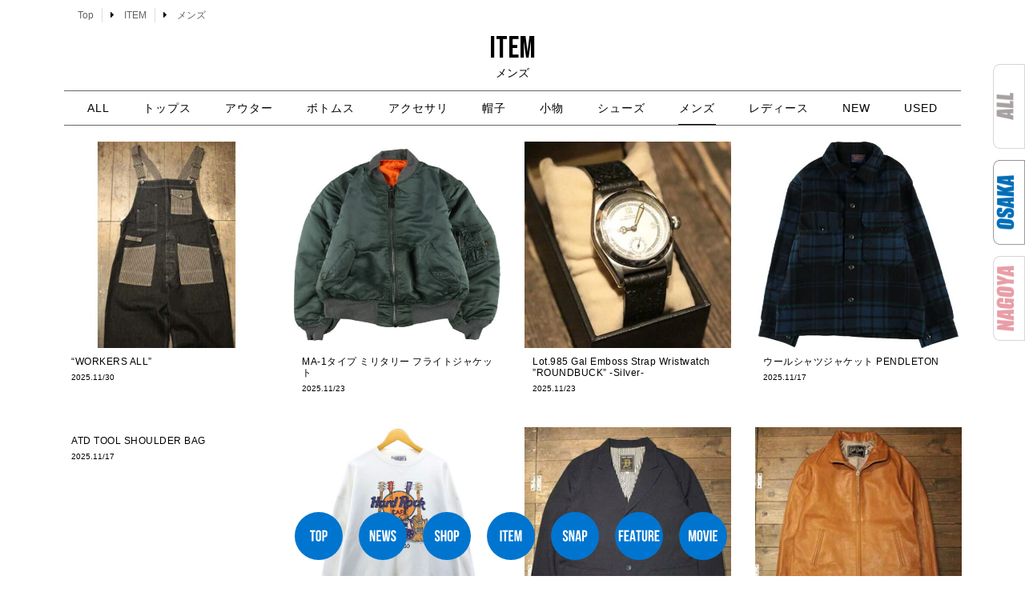

--- FILE ---
content_type: text/html; charset=UTF-8
request_url: https://snamag-osaka.com/item_in/item_mens
body_size: 22331
content:
<!doctype html>
<html lang="ja">
<head>
		 <link rel="stylesheet" type="text/css" href="https://snamag-osaka.com/2021/wp-content/themes/hello-elementor/style-original.css”>
	<meta charset="UTF-8">
		<meta name="viewport" content="width=device-width, initial-scale=1">
	<link rel="profile" href="https://gmpg.org/xfn/11">
	<meta name='robots' content='index, follow, max-image-preview:large, max-snippet:-1, max-video-preview:-1' />

	<!-- This site is optimized with the Yoast SEO plugin v26.5 - https://yoast.com/wordpress/plugins/seo/ -->
	<title>メンズ - 大阪 Snap Magazine | スナマグ</title>
	<link rel="canonical" href="https://snamag-osaka.com/item_in/item_mens" />
	<meta property="og:locale" content="ja_JP" />
	<meta property="og:type" content="article" />
	<meta property="og:title" content="メンズ - 大阪 Snap Magazine | スナマグ" />
	<meta property="og:url" content="https://snamag-osaka.com/item_in/item_mens" />
	<meta property="og:site_name" content="大阪 Snap Magazine | スナマグ" />
	<meta property="article:modified_time" content="2021-12-07T03:00:17+00:00" />
	<meta name="twitter:card" content="summary_large_image" />
	<meta name="twitter:label1" content="推定読み取り時間" />
	<meta name="twitter:data1" content="1分" />
	<script type="application/ld+json" class="yoast-schema-graph">{"@context":"https://schema.org","@graph":[{"@type":"WebPage","@id":"https://snamag-osaka.com/item_in/item_mens","url":"https://snamag-osaka.com/item_in/item_mens","name":"メンズ - 大阪 Snap Magazine | スナマグ","isPartOf":{"@id":"https://snamag-osaka.com/#website"},"datePublished":"2021-11-12T03:45:50+00:00","dateModified":"2021-12-07T03:00:17+00:00","breadcrumb":{"@id":"https://snamag-osaka.com/item_in/item_mens#breadcrumb"},"inLanguage":"ja","potentialAction":[{"@type":"ReadAction","target":["https://snamag-osaka.com/item_in/item_mens"]}]},{"@type":"BreadcrumbList","@id":"https://snamag-osaka.com/item_in/item_mens#breadcrumb","itemListElement":[{"@type":"ListItem","position":1,"name":"ホーム","item":"https://snamag-osaka.com/"},{"@type":"ListItem","position":2,"name":"ITEM","item":"https://snamag-osaka.com/item_in"},{"@type":"ListItem","position":3,"name":"メンズ"}]},{"@type":"WebSite","@id":"https://snamag-osaka.com/#website","url":"https://snamag-osaka.com/","name":"大阪 Snap Magazine | スナマグ","description":"大阪 Snap! magazine!は、 その街のファッションとカルチャーを伝えるWeb Siteです。","publisher":{"@id":"https://snamag-osaka.com/#organization"},"potentialAction":[{"@type":"SearchAction","target":{"@type":"EntryPoint","urlTemplate":"https://snamag-osaka.com/?s={search_term_string}"},"query-input":{"@type":"PropertyValueSpecification","valueRequired":true,"valueName":"search_term_string"}}],"inLanguage":"ja"},{"@type":"Organization","@id":"https://snamag-osaka.com/#organization","name":"大阪 Snap Magazine | スナマグ","url":"https://snamag-osaka.com/","logo":{"@type":"ImageObject","inLanguage":"ja","@id":"https://snamag-osaka.com/#/schema/logo/image/","url":"https://snamag-osaka.com/2021/wp-content/uploads/2021/08/snamagosakalogo.png","contentUrl":"https://snamag-osaka.com/2021/wp-content/uploads/2021/08/snamagosakalogo.png","width":1064,"height":456,"caption":"大阪 Snap Magazine  | スナマグ"},"image":{"@id":"https://snamag-osaka.com/#/schema/logo/image/"}}]}</script>
	<!-- / Yoast SEO plugin. -->


<link rel="alternate" type="application/rss+xml" title="大阪 Snap Magazine  | スナマグ &raquo; フィード" href="https://snamag-osaka.com/feed" />
<link rel="alternate" type="application/rss+xml" title="大阪 Snap Magazine  | スナマグ &raquo; コメントフィード" href="https://snamag-osaka.com/comments/feed" />
<link rel="alternate" title="oEmbed (JSON)" type="application/json+oembed" href="https://snamag-osaka.com/wp-json/oembed/1.0/embed?url=https%3A%2F%2Fsnamag-osaka.com%2Fitem_in%2Fitem_mens" />
<link rel="alternate" title="oEmbed (XML)" type="text/xml+oembed" href="https://snamag-osaka.com/wp-json/oembed/1.0/embed?url=https%3A%2F%2Fsnamag-osaka.com%2Fitem_in%2Fitem_mens&#038;format=xml" />
<style id='wp-img-auto-sizes-contain-inline-css' type='text/css'>
img:is([sizes=auto i],[sizes^="auto," i]){contain-intrinsic-size:3000px 1500px}
/*# sourceURL=wp-img-auto-sizes-contain-inline-css */
</style>
<style id='wp-emoji-styles-inline-css' type='text/css'>

	img.wp-smiley, img.emoji {
		display: inline !important;
		border: none !important;
		box-shadow: none !important;
		height: 1em !important;
		width: 1em !important;
		margin: 0 0.07em !important;
		vertical-align: -0.1em !important;
		background: none !important;
		padding: 0 !important;
	}
/*# sourceURL=wp-emoji-styles-inline-css */
</style>
<style id='classic-theme-styles-inline-css' type='text/css'>
/*! This file is auto-generated */
.wp-block-button__link{color:#fff;background-color:#32373c;border-radius:9999px;box-shadow:none;text-decoration:none;padding:calc(.667em + 2px) calc(1.333em + 2px);font-size:1.125em}.wp-block-file__button{background:#32373c;color:#fff;text-decoration:none}
/*# sourceURL=/wp-includes/css/classic-themes.min.css */
</style>
<style id='global-styles-inline-css' type='text/css'>
:root{--wp--preset--aspect-ratio--square: 1;--wp--preset--aspect-ratio--4-3: 4/3;--wp--preset--aspect-ratio--3-4: 3/4;--wp--preset--aspect-ratio--3-2: 3/2;--wp--preset--aspect-ratio--2-3: 2/3;--wp--preset--aspect-ratio--16-9: 16/9;--wp--preset--aspect-ratio--9-16: 9/16;--wp--preset--color--black: #000000;--wp--preset--color--cyan-bluish-gray: #abb8c3;--wp--preset--color--white: #ffffff;--wp--preset--color--pale-pink: #f78da7;--wp--preset--color--vivid-red: #cf2e2e;--wp--preset--color--luminous-vivid-orange: #ff6900;--wp--preset--color--luminous-vivid-amber: #fcb900;--wp--preset--color--light-green-cyan: #7bdcb5;--wp--preset--color--vivid-green-cyan: #00d084;--wp--preset--color--pale-cyan-blue: #8ed1fc;--wp--preset--color--vivid-cyan-blue: #0693e3;--wp--preset--color--vivid-purple: #9b51e0;--wp--preset--gradient--vivid-cyan-blue-to-vivid-purple: linear-gradient(135deg,rgb(6,147,227) 0%,rgb(155,81,224) 100%);--wp--preset--gradient--light-green-cyan-to-vivid-green-cyan: linear-gradient(135deg,rgb(122,220,180) 0%,rgb(0,208,130) 100%);--wp--preset--gradient--luminous-vivid-amber-to-luminous-vivid-orange: linear-gradient(135deg,rgb(252,185,0) 0%,rgb(255,105,0) 100%);--wp--preset--gradient--luminous-vivid-orange-to-vivid-red: linear-gradient(135deg,rgb(255,105,0) 0%,rgb(207,46,46) 100%);--wp--preset--gradient--very-light-gray-to-cyan-bluish-gray: linear-gradient(135deg,rgb(238,238,238) 0%,rgb(169,184,195) 100%);--wp--preset--gradient--cool-to-warm-spectrum: linear-gradient(135deg,rgb(74,234,220) 0%,rgb(151,120,209) 20%,rgb(207,42,186) 40%,rgb(238,44,130) 60%,rgb(251,105,98) 80%,rgb(254,248,76) 100%);--wp--preset--gradient--blush-light-purple: linear-gradient(135deg,rgb(255,206,236) 0%,rgb(152,150,240) 100%);--wp--preset--gradient--blush-bordeaux: linear-gradient(135deg,rgb(254,205,165) 0%,rgb(254,45,45) 50%,rgb(107,0,62) 100%);--wp--preset--gradient--luminous-dusk: linear-gradient(135deg,rgb(255,203,112) 0%,rgb(199,81,192) 50%,rgb(65,88,208) 100%);--wp--preset--gradient--pale-ocean: linear-gradient(135deg,rgb(255,245,203) 0%,rgb(182,227,212) 50%,rgb(51,167,181) 100%);--wp--preset--gradient--electric-grass: linear-gradient(135deg,rgb(202,248,128) 0%,rgb(113,206,126) 100%);--wp--preset--gradient--midnight: linear-gradient(135deg,rgb(2,3,129) 0%,rgb(40,116,252) 100%);--wp--preset--font-size--small: 13px;--wp--preset--font-size--medium: 20px;--wp--preset--font-size--large: 36px;--wp--preset--font-size--x-large: 42px;--wp--preset--spacing--20: 0.44rem;--wp--preset--spacing--30: 0.67rem;--wp--preset--spacing--40: 1rem;--wp--preset--spacing--50: 1.5rem;--wp--preset--spacing--60: 2.25rem;--wp--preset--spacing--70: 3.38rem;--wp--preset--spacing--80: 5.06rem;--wp--preset--shadow--natural: 6px 6px 9px rgba(0, 0, 0, 0.2);--wp--preset--shadow--deep: 12px 12px 50px rgba(0, 0, 0, 0.4);--wp--preset--shadow--sharp: 6px 6px 0px rgba(0, 0, 0, 0.2);--wp--preset--shadow--outlined: 6px 6px 0px -3px rgb(255, 255, 255), 6px 6px rgb(0, 0, 0);--wp--preset--shadow--crisp: 6px 6px 0px rgb(0, 0, 0);}:where(.is-layout-flex){gap: 0.5em;}:where(.is-layout-grid){gap: 0.5em;}body .is-layout-flex{display: flex;}.is-layout-flex{flex-wrap: wrap;align-items: center;}.is-layout-flex > :is(*, div){margin: 0;}body .is-layout-grid{display: grid;}.is-layout-grid > :is(*, div){margin: 0;}:where(.wp-block-columns.is-layout-flex){gap: 2em;}:where(.wp-block-columns.is-layout-grid){gap: 2em;}:where(.wp-block-post-template.is-layout-flex){gap: 1.25em;}:where(.wp-block-post-template.is-layout-grid){gap: 1.25em;}.has-black-color{color: var(--wp--preset--color--black) !important;}.has-cyan-bluish-gray-color{color: var(--wp--preset--color--cyan-bluish-gray) !important;}.has-white-color{color: var(--wp--preset--color--white) !important;}.has-pale-pink-color{color: var(--wp--preset--color--pale-pink) !important;}.has-vivid-red-color{color: var(--wp--preset--color--vivid-red) !important;}.has-luminous-vivid-orange-color{color: var(--wp--preset--color--luminous-vivid-orange) !important;}.has-luminous-vivid-amber-color{color: var(--wp--preset--color--luminous-vivid-amber) !important;}.has-light-green-cyan-color{color: var(--wp--preset--color--light-green-cyan) !important;}.has-vivid-green-cyan-color{color: var(--wp--preset--color--vivid-green-cyan) !important;}.has-pale-cyan-blue-color{color: var(--wp--preset--color--pale-cyan-blue) !important;}.has-vivid-cyan-blue-color{color: var(--wp--preset--color--vivid-cyan-blue) !important;}.has-vivid-purple-color{color: var(--wp--preset--color--vivid-purple) !important;}.has-black-background-color{background-color: var(--wp--preset--color--black) !important;}.has-cyan-bluish-gray-background-color{background-color: var(--wp--preset--color--cyan-bluish-gray) !important;}.has-white-background-color{background-color: var(--wp--preset--color--white) !important;}.has-pale-pink-background-color{background-color: var(--wp--preset--color--pale-pink) !important;}.has-vivid-red-background-color{background-color: var(--wp--preset--color--vivid-red) !important;}.has-luminous-vivid-orange-background-color{background-color: var(--wp--preset--color--luminous-vivid-orange) !important;}.has-luminous-vivid-amber-background-color{background-color: var(--wp--preset--color--luminous-vivid-amber) !important;}.has-light-green-cyan-background-color{background-color: var(--wp--preset--color--light-green-cyan) !important;}.has-vivid-green-cyan-background-color{background-color: var(--wp--preset--color--vivid-green-cyan) !important;}.has-pale-cyan-blue-background-color{background-color: var(--wp--preset--color--pale-cyan-blue) !important;}.has-vivid-cyan-blue-background-color{background-color: var(--wp--preset--color--vivid-cyan-blue) !important;}.has-vivid-purple-background-color{background-color: var(--wp--preset--color--vivid-purple) !important;}.has-black-border-color{border-color: var(--wp--preset--color--black) !important;}.has-cyan-bluish-gray-border-color{border-color: var(--wp--preset--color--cyan-bluish-gray) !important;}.has-white-border-color{border-color: var(--wp--preset--color--white) !important;}.has-pale-pink-border-color{border-color: var(--wp--preset--color--pale-pink) !important;}.has-vivid-red-border-color{border-color: var(--wp--preset--color--vivid-red) !important;}.has-luminous-vivid-orange-border-color{border-color: var(--wp--preset--color--luminous-vivid-orange) !important;}.has-luminous-vivid-amber-border-color{border-color: var(--wp--preset--color--luminous-vivid-amber) !important;}.has-light-green-cyan-border-color{border-color: var(--wp--preset--color--light-green-cyan) !important;}.has-vivid-green-cyan-border-color{border-color: var(--wp--preset--color--vivid-green-cyan) !important;}.has-pale-cyan-blue-border-color{border-color: var(--wp--preset--color--pale-cyan-blue) !important;}.has-vivid-cyan-blue-border-color{border-color: var(--wp--preset--color--vivid-cyan-blue) !important;}.has-vivid-purple-border-color{border-color: var(--wp--preset--color--vivid-purple) !important;}.has-vivid-cyan-blue-to-vivid-purple-gradient-background{background: var(--wp--preset--gradient--vivid-cyan-blue-to-vivid-purple) !important;}.has-light-green-cyan-to-vivid-green-cyan-gradient-background{background: var(--wp--preset--gradient--light-green-cyan-to-vivid-green-cyan) !important;}.has-luminous-vivid-amber-to-luminous-vivid-orange-gradient-background{background: var(--wp--preset--gradient--luminous-vivid-amber-to-luminous-vivid-orange) !important;}.has-luminous-vivid-orange-to-vivid-red-gradient-background{background: var(--wp--preset--gradient--luminous-vivid-orange-to-vivid-red) !important;}.has-very-light-gray-to-cyan-bluish-gray-gradient-background{background: var(--wp--preset--gradient--very-light-gray-to-cyan-bluish-gray) !important;}.has-cool-to-warm-spectrum-gradient-background{background: var(--wp--preset--gradient--cool-to-warm-spectrum) !important;}.has-blush-light-purple-gradient-background{background: var(--wp--preset--gradient--blush-light-purple) !important;}.has-blush-bordeaux-gradient-background{background: var(--wp--preset--gradient--blush-bordeaux) !important;}.has-luminous-dusk-gradient-background{background: var(--wp--preset--gradient--luminous-dusk) !important;}.has-pale-ocean-gradient-background{background: var(--wp--preset--gradient--pale-ocean) !important;}.has-electric-grass-gradient-background{background: var(--wp--preset--gradient--electric-grass) !important;}.has-midnight-gradient-background{background: var(--wp--preset--gradient--midnight) !important;}.has-small-font-size{font-size: var(--wp--preset--font-size--small) !important;}.has-medium-font-size{font-size: var(--wp--preset--font-size--medium) !important;}.has-large-font-size{font-size: var(--wp--preset--font-size--large) !important;}.has-x-large-font-size{font-size: var(--wp--preset--font-size--x-large) !important;}
:where(.wp-block-post-template.is-layout-flex){gap: 1.25em;}:where(.wp-block-post-template.is-layout-grid){gap: 1.25em;}
:where(.wp-block-term-template.is-layout-flex){gap: 1.25em;}:where(.wp-block-term-template.is-layout-grid){gap: 1.25em;}
:where(.wp-block-columns.is-layout-flex){gap: 2em;}:where(.wp-block-columns.is-layout-grid){gap: 2em;}
:root :where(.wp-block-pullquote){font-size: 1.5em;line-height: 1.6;}
/*# sourceURL=global-styles-inline-css */
</style>
<link rel='stylesheet' id='contact-form-7-css' href='https://snamag-osaka.com/2021/wp-content/plugins/contact-form-7/includes/css/styles.css?ver=6.1.4' type='text/css' media='all' />
<link rel='stylesheet' id='ft_viewed_stylesheet-css' href='https://snamag-osaka.com/2021/wp-content/plugins/posts-viewed-recently/css/ftViewedPostsStyle.css?ver=6.9' type='text/css' media='all' />
<link rel='stylesheet' id='hello-elementor-css' href='https://snamag-osaka.com/2021/wp-content/themes/hello-elementor/style.min.css?ver=2.4.1' type='text/css' media='all' />
<link rel='stylesheet' id='hello-elementor-theme-style-css' href='https://snamag-osaka.com/2021/wp-content/themes/hello-elementor/theme.min.css?ver=2.4.1' type='text/css' media='all' />
<link rel='stylesheet' id='elementor-frontend-css' href='https://snamag-osaka.com/2021/wp-content/plugins/elementor/assets/css/frontend.min.css?ver=3.33.4' type='text/css' media='all' />
<link rel='stylesheet' id='widget-post-info-css' href='https://snamag-osaka.com/2021/wp-content/plugins/elementor-pro/assets/css/widget-post-info.min.css?ver=3.33.2' type='text/css' media='all' />
<link rel='stylesheet' id='widget-icon-list-css' href='https://snamag-osaka.com/2021/wp-content/plugins/elementor/assets/css/widget-icon-list.min.css?ver=3.33.4' type='text/css' media='all' />
<link rel='stylesheet' id='elementor-icons-shared-0-css' href='https://snamag-osaka.com/2021/wp-content/plugins/elementor/assets/lib/font-awesome/css/fontawesome.min.css?ver=5.15.3' type='text/css' media='all' />
<link rel='stylesheet' id='elementor-icons-fa-regular-css' href='https://snamag-osaka.com/2021/wp-content/plugins/elementor/assets/lib/font-awesome/css/regular.min.css?ver=5.15.3' type='text/css' media='all' />
<link rel='stylesheet' id='elementor-icons-fa-solid-css' href='https://snamag-osaka.com/2021/wp-content/plugins/elementor/assets/lib/font-awesome/css/solid.min.css?ver=5.15.3' type='text/css' media='all' />
<link rel='stylesheet' id='widget-heading-css' href='https://snamag-osaka.com/2021/wp-content/plugins/elementor/assets/css/widget-heading.min.css?ver=3.33.4' type='text/css' media='all' />
<link rel='stylesheet' id='widget-nav-menu-css' href='https://snamag-osaka.com/2021/wp-content/plugins/elementor-pro/assets/css/widget-nav-menu.min.css?ver=3.33.2' type='text/css' media='all' />
<link rel='stylesheet' id='widget-image-css' href='https://snamag-osaka.com/2021/wp-content/plugins/elementor/assets/css/widget-image.min.css?ver=3.33.4' type='text/css' media='all' />
<link rel='stylesheet' id='widget-social-icons-css' href='https://snamag-osaka.com/2021/wp-content/plugins/elementor/assets/css/widget-social-icons.min.css?ver=3.33.4' type='text/css' media='all' />
<link rel='stylesheet' id='e-apple-webkit-css' href='https://snamag-osaka.com/2021/wp-content/plugins/elementor/assets/css/conditionals/apple-webkit.min.css?ver=3.33.4' type='text/css' media='all' />
<link rel='stylesheet' id='e-animation-grow-css' href='https://snamag-osaka.com/2021/wp-content/plugins/elementor/assets/lib/animations/styles/e-animation-grow.min.css?ver=3.33.4' type='text/css' media='all' />
<link rel='stylesheet' id='e-motion-fx-css' href='https://snamag-osaka.com/2021/wp-content/plugins/elementor-pro/assets/css/modules/motion-fx.min.css?ver=3.33.2' type='text/css' media='all' />
<link rel='stylesheet' id='e-sticky-css' href='https://snamag-osaka.com/2021/wp-content/plugins/elementor-pro/assets/css/modules/sticky.min.css?ver=3.33.2' type='text/css' media='all' />
<link rel='stylesheet' id='elementor-icons-css' href='https://snamag-osaka.com/2021/wp-content/plugins/elementor/assets/lib/eicons/css/elementor-icons.min.css?ver=5.44.0' type='text/css' media='all' />
<link rel='stylesheet' id='elementor-post-5-css' href='https://snamag-osaka.com/2021/wp-content/uploads/elementor/css/post-5.css?ver=1769792141' type='text/css' media='all' />
<link rel='stylesheet' id='font-awesome-5-all-css' href='https://snamag-osaka.com/2021/wp-content/plugins/elementor/assets/lib/font-awesome/css/all.min.css?ver=3.33.4' type='text/css' media='all' />
<link rel='stylesheet' id='font-awesome-4-shim-css' href='https://snamag-osaka.com/2021/wp-content/plugins/elementor/assets/lib/font-awesome/css/v4-shims.min.css?ver=3.33.4' type='text/css' media='all' />
<link rel='stylesheet' id='elementor-post-174617-css' href='https://snamag-osaka.com/2021/wp-content/uploads/elementor/css/post-174617.css?ver=1769792141' type='text/css' media='all' />
<link rel='stylesheet' id='elementor-post-581-css' href='https://snamag-osaka.com/2021/wp-content/uploads/elementor/css/post-581.css?ver=1769792141' type='text/css' media='all' />
<link rel='stylesheet' id='the-grid-css' href='https://snamag-osaka.com/2021/wp-content/plugins/the-grid/frontend/assets/css/the-grid.min.css?ver=2.8.0' type='text/css' media='all' />
<style id='the-grid-inline-css' type='text/css'>
.tolb-holder{background:rgba(0,0,0,0.8)}.tolb-holder .tolb-close,.tolb-holder .tolb-title,.tolb-holder .tolb-counter,.tolb-holder .tolb-next i,.tolb-holder .tolb-prev i{color:#ffffff}.tolb-holder .tolb-load{border-color:rgba(1,0,0,0.2);border-left:3px solid #ffffff}
.to-heart-icon,.to-heart-icon svg,.to-post-like,.to-post-like .to-like-count{position:relative;display:inline-block}.to-post-like{width:auto;cursor:pointer;font-weight:400}.to-heart-icon{float:left;margin:0 4px 0 0}.to-heart-icon svg{overflow:visible;width:15px;height:14px}.to-heart-icon g{-webkit-transform:scale(1);transform:scale(1)}.to-heart-icon path{-webkit-transform:scale(1);transform:scale(1);transition:fill .4s ease,stroke .4s ease}.no-liked .to-heart-icon path{fill:#999;stroke:#999}.empty-heart .to-heart-icon path{fill:transparent!important;stroke:#999}.liked .to-heart-icon path,.to-heart-icon svg:hover path{fill:#ff6863!important;stroke:#ff6863!important}@keyframes heartBeat{0%{transform:scale(1)}20%{transform:scale(.8)}30%{transform:scale(.95)}45%{transform:scale(.75)}50%{transform:scale(.85)}100%{transform:scale(.9)}}@-webkit-keyframes heartBeat{0%,100%,50%{-webkit-transform:scale(1)}20%{-webkit-transform:scale(.8)}30%{-webkit-transform:scale(.95)}45%{-webkit-transform:scale(.75)}}.heart-pulse g{-webkit-animation-name:heartBeat;animation-name:heartBeat;-webkit-animation-duration:1s;animation-duration:1s;-webkit-animation-iteration-count:infinite;animation-iteration-count:infinite;-webkit-transform-origin:50% 50%;transform-origin:50% 50%}.to-post-like a{color:inherit!important;fill:inherit!important;stroke:inherit!important}
/*# sourceURL=the-grid-inline-css */
</style>
<link rel='stylesheet' id='ecs-styles-css' href='https://snamag-osaka.com/2021/wp-content/plugins/ele-custom-skin/assets/css/ecs-style.css?ver=3.1.9' type='text/css' media='all' />
<link rel='stylesheet' id='elementor-post-231-css' href='https://snamag-osaka.com/2021/wp-content/uploads/elementor/css/post-231.css?ver=1700925014' type='text/css' media='all' />
<link rel='stylesheet' id='elementor-post-1821-css' href='https://snamag-osaka.com/2021/wp-content/uploads/elementor/css/post-1821.css?ver=1632746277' type='text/css' media='all' />
<link rel='stylesheet' id='elementor-post-2165-css' href='https://snamag-osaka.com/2021/wp-content/uploads/elementor/css/post-2165.css?ver=1632253734' type='text/css' media='all' />
<link rel='stylesheet' id='elementor-gf-bebasneue-css' href='https://fonts.googleapis.com/css?family=Bebas+Neue:100,100italic,200,200italic,300,300italic,400,400italic,500,500italic,600,600italic,700,700italic,800,800italic,900,900italic&#038;display=auto' type='text/css' media='all' />
<link rel='stylesheet' id='elementor-gf-raleway-css' href='https://fonts.googleapis.com/css?family=Raleway:100,100italic,200,200italic,300,300italic,400,400italic,500,500italic,600,600italic,700,700italic,800,800italic,900,900italic&#038;display=auto' type='text/css' media='all' />
<link rel='stylesheet' id='elementor-gf-fjallaone-css' href='https://fonts.googleapis.com/css?family=Fjalla+One:100,100italic,200,200italic,300,300italic,400,400italic,500,500italic,600,600italic,700,700italic,800,800italic,900,900italic&#038;display=auto' type='text/css' media='all' />
<link rel='stylesheet' id='elementor-gf-pathwaygothicone-css' href='https://fonts.googleapis.com/css?family=Pathway+Gothic+One:100,100italic,200,200italic,300,300italic,400,400italic,500,500italic,600,600italic,700,700italic,800,800italic,900,900italic&#038;display=auto' type='text/css' media='all' />
<link rel='stylesheet' id='elementor-icons-fa-brands-css' href='https://snamag-osaka.com/2021/wp-content/plugins/elementor/assets/lib/font-awesome/css/brands.min.css?ver=5.15.3' type='text/css' media='all' />
<script type="text/javascript" src="https://snamag-osaka.com/2021/wp-includes/js/jquery/jquery.min.js?ver=3.7.1" id="jquery-core-js"></script>
<script type="text/javascript" src="https://snamag-osaka.com/2021/wp-includes/js/jquery/jquery-migrate.min.js?ver=3.4.1" id="jquery-migrate-js"></script>
<script type="text/javascript" src="https://snamag-osaka.com/2021/wp-content/plugins/elementor/assets/lib/font-awesome/js/v4-shims.min.js?ver=3.33.4" id="font-awesome-4-shim-js"></script>
<script type="text/javascript" id="ecs_ajax_load-js-extra">
/* <![CDATA[ */
var ecs_ajax_params = {"ajaxurl":"https://snamag-osaka.com/2021/wp-admin/admin-ajax.php","posts":"{\"page\":0,\"pagename\":\"item_mens\",\"error\":\"\",\"m\":\"\",\"p\":0,\"post_parent\":\"\",\"subpost\":\"\",\"subpost_id\":\"\",\"attachment\":\"\",\"attachment_id\":0,\"name\":\"item_mens\",\"page_id\":0,\"second\":\"\",\"minute\":\"\",\"hour\":\"\",\"day\":0,\"monthnum\":0,\"year\":0,\"w\":0,\"category_name\":\"\",\"tag\":\"\",\"cat\":\"\",\"tag_id\":\"\",\"author\":\"\",\"author_name\":\"\",\"feed\":\"\",\"tb\":\"\",\"paged\":0,\"meta_key\":\"\",\"meta_value\":\"\",\"preview\":\"\",\"s\":\"\",\"sentence\":\"\",\"title\":\"\",\"fields\":\"all\",\"menu_order\":\"\",\"embed\":\"\",\"category__in\":[],\"category__not_in\":[],\"category__and\":[],\"post__in\":[],\"post__not_in\":[],\"post_name__in\":[],\"tag__in\":[],\"tag__not_in\":[],\"tag__and\":[],\"tag_slug__in\":[],\"tag_slug__and\":[],\"post_parent__in\":[],\"post_parent__not_in\":[],\"author__in\":[],\"author__not_in\":[],\"search_columns\":[],\"ignore_sticky_posts\":false,\"suppress_filters\":false,\"cache_results\":true,\"update_post_term_cache\":true,\"update_menu_item_cache\":false,\"lazy_load_term_meta\":true,\"update_post_meta_cache\":true,\"post_type\":\"\",\"posts_per_page\":8,\"nopaging\":false,\"comments_per_page\":\"50\",\"no_found_rows\":false,\"order\":\"DESC\"}"};
//# sourceURL=ecs_ajax_load-js-extra
/* ]]> */
</script>
<script type="text/javascript" src="https://snamag-osaka.com/2021/wp-content/plugins/ele-custom-skin/assets/js/ecs_ajax_pagination.js?ver=3.1.9" id="ecs_ajax_load-js"></script>
<script type="text/javascript" src="https://snamag-osaka.com/2021/wp-content/plugins/ele-custom-skin/assets/js/ecs.js?ver=3.1.9" id="ecs-script-js"></script>
<link rel="https://api.w.org/" href="https://snamag-osaka.com/wp-json/" /><link rel="alternate" title="JSON" type="application/json" href="https://snamag-osaka.com/wp-json/wp/v2/pages/174612" /><link rel="EditURI" type="application/rsd+xml" title="RSD" href="https://snamag-osaka.com/2021/xmlrpc.php?rsd" />
<meta name="generator" content="WordPress 6.9" />
<link rel='shortlink' href='https://snamag-osaka.com/?p=174612' />
<meta name="generator" content="Elementor 3.33.4; features: additional_custom_breakpoints; settings: css_print_method-external, google_font-enabled, font_display-auto">
			<style>
				.e-con.e-parent:nth-of-type(n+4):not(.e-lazyloaded):not(.e-no-lazyload),
				.e-con.e-parent:nth-of-type(n+4):not(.e-lazyloaded):not(.e-no-lazyload) * {
					background-image: none !important;
				}
				@media screen and (max-height: 1024px) {
					.e-con.e-parent:nth-of-type(n+3):not(.e-lazyloaded):not(.e-no-lazyload),
					.e-con.e-parent:nth-of-type(n+3):not(.e-lazyloaded):not(.e-no-lazyload) * {
						background-image: none !important;
					}
				}
				@media screen and (max-height: 640px) {
					.e-con.e-parent:nth-of-type(n+2):not(.e-lazyloaded):not(.e-no-lazyload),
					.e-con.e-parent:nth-of-type(n+2):not(.e-lazyloaded):not(.e-no-lazyload) * {
						background-image: none !important;
					}
				}
			</style>
			<link rel="icon" href="https://snamag-osaka.com/2021/wp-content/uploads/2022/01/cropped-osakaicon-32x32.png" sizes="32x32" />
<link rel="icon" href="https://snamag-osaka.com/2021/wp-content/uploads/2022/01/cropped-osakaicon-192x192.png" sizes="192x192" />
<link rel="apple-touch-icon" href="https://snamag-osaka.com/2021/wp-content/uploads/2022/01/cropped-osakaicon-180x180.png" />
<meta name="msapplication-TileImage" content="https://snamag-osaka.com/2021/wp-content/uploads/2022/01/cropped-osakaicon-270x270.png" />
		<style type="text/css" id="wp-custom-css">
			.entry-icon-new{
    background: #333;
    border-radius: 10px;
    color: #fff;
    display: inline-block;
    font-size: 80%;
    margin-bottom: 10px;
    padding: 3px 20px;
    text-align: center;
}		</style>
		<!-- Google tag (gtag.js) -->
<script async src="https://www.googletagmanager.com/gtag/js?id=UA-218764155-1"></script>
<script>
  window.dataLayer = window.dataLayer || [];
  function gtag(){dataLayer.push(arguments);}
  gtag('js', new Date());

  gtag('config', 'UA-218764155-1');
</script>

</head>
		 <link rel="stylesheet" type="text/css" href="https://snamag-osaka.com/2021/wp-content/themes/hello-elementor/style-original.css">														
<body class="wp-singular page-template-default page page-id-174612 page-child parent-pageid-498 wp-custom-logo wp-theme-hello-elementor elementor-default elementor-template-full-width elementor-kit-5 elementor-page elementor-page-174612">


<a class="skip-link screen-reader-text" href="#content">
	コンテンツにスキップ</a>

		<header data-elementor-type="header" data-elementor-id="174617" class="elementor elementor-174617 elementor-location-header" data-elementor-post-type="elementor_library">
					<section class="elementor-section elementor-top-section elementor-element elementor-element-1b8e66df elementor-section-boxed elementor-section-height-default elementor-section-height-default" data-id="1b8e66df" data-element_type="section" data-settings="{&quot;background_background&quot;:&quot;classic&quot;}">
						<div class="elementor-container elementor-column-gap-default">
					<div class="elementor-column elementor-col-100 elementor-top-column elementor-element elementor-element-529467fc" data-id="529467fc" data-element_type="column">
			<div class="elementor-widget-wrap elementor-element-populated">
						<div class="elementor-element elementor-element-707e3233 elementor-align-left elementor-widget elementor-widget-post-info" data-id="707e3233" data-element_type="widget" data-widget_type="post-info.default">
				<div class="elementor-widget-container">
							<ul class="elementor-inline-items elementor-icon-list-items elementor-post-info">
								<li class="elementor-icon-list-item elementor-repeater-item-101a0a3 elementor-inline-item">
						<a href="https://snamag-osaka.com">
											<span class="elementor-icon-list-icon">
															</span>
									<span class="elementor-icon-list-text elementor-post-info__item elementor-post-info__item--type-custom">
										Top					</span>
									</a>
				</li>
				<li class="elementor-icon-list-item elementor-repeater-item-57f9bd6 elementor-inline-item">
						<a href="https://snamag-nagoya.com/item_in">
											<span class="elementor-icon-list-icon">
								<i aria-hidden="true" class="fas fa-caret-right"></i>							</span>
									<span class="elementor-icon-list-text elementor-post-info__item elementor-post-info__item--type-custom">
										ITEM					</span>
									</a>
				</li>
				<li class="elementor-icon-list-item elementor-repeater-item-40330a0 elementor-inline-item">
										<span class="elementor-icon-list-icon">
								<i aria-hidden="true" class="fas fa-caret-right"></i>							</span>
									<span class="elementor-icon-list-text elementor-post-info__item elementor-post-info__item--type-custom">
										メンズ					</span>
								</li>
				</ul>
						</div>
				</div>
				<div class="elementor-element elementor-element-1d3f9bae elementor-widget elementor-widget-heading" data-id="1d3f9bae" data-element_type="widget" data-widget_type="heading.default">
				<div class="elementor-widget-container">
					<h2 class="elementor-heading-title elementor-size-default">ITEM</h2>				</div>
				</div>
				<div class="elementor-element elementor-element-acee467 elementor-widget elementor-widget-heading" data-id="acee467" data-element_type="widget" data-widget_type="heading.default">
				<div class="elementor-widget-container">
					<h3 class="elementor-heading-title elementor-size-default">メンズ</h3>				</div>
				</div>
				<div class="elementor-element elementor-element-1a743183 elementor-nav-menu__align-center elementor-nav-menu--dropdown-none elementor-widget elementor-widget-nav-menu" data-id="1a743183" data-element_type="widget" data-settings="{&quot;layout&quot;:&quot;horizontal&quot;,&quot;submenu_icon&quot;:{&quot;value&quot;:&quot;&lt;i class=\&quot;fas fa-caret-down\&quot; aria-hidden=\&quot;true\&quot;&gt;&lt;\/i&gt;&quot;,&quot;library&quot;:&quot;fa-solid&quot;}}" data-widget_type="nav-menu.default">
				<div class="elementor-widget-container">
								<nav aria-label="メニュー" class="elementor-nav-menu--main elementor-nav-menu__container elementor-nav-menu--layout-horizontal e--pointer-underline e--animation-grow">
				<ul id="menu-1-1a743183" class="elementor-nav-menu"><li class="menu-item menu-item-type-post_type menu-item-object-page current-page-ancestor current-page-parent menu-item-188233"><a href="https://snamag-osaka.com/item_in" class="elementor-item">ALL</a></li>
<li class="menu-item menu-item-type-post_type menu-item-object-page menu-item-174753"><a href="https://snamag-osaka.com/item_in/item_tops" class="elementor-item">トップス</a></li>
<li class="menu-item menu-item-type-post_type menu-item-object-page menu-item-174752"><a href="https://snamag-osaka.com/item_in/outer" class="elementor-item">アウター</a></li>
<li class="menu-item menu-item-type-post_type menu-item-object-page menu-item-174751"><a href="https://snamag-osaka.com/item_in/bottoms" class="elementor-item">ボトムス</a></li>
<li class="menu-item menu-item-type-post_type menu-item-object-page menu-item-174750"><a href="https://snamag-osaka.com/item_in/accessary" class="elementor-item">アクセサリ</a></li>
<li class="menu-item menu-item-type-post_type menu-item-object-page menu-item-174747"><a href="https://snamag-osaka.com/item_in/caps" class="elementor-item">帽子</a></li>
<li class="menu-item menu-item-type-post_type menu-item-object-page menu-item-174749"><a href="https://snamag-osaka.com/item_in/komono" class="elementor-item">小物</a></li>
<li class="menu-item menu-item-type-post_type menu-item-object-page menu-item-174748"><a href="https://snamag-osaka.com/item_in/shoes" class="elementor-item">シューズ</a></li>
<li class="menu-item menu-item-type-post_type menu-item-object-page current-menu-item page_item page-item-174612 current_page_item menu-item-174627"><a href="https://snamag-osaka.com/item_in/item_mens" aria-current="page" class="elementor-item elementor-item-active">メンズ</a></li>
<li class="menu-item menu-item-type-post_type menu-item-object-page menu-item-174626"><a href="https://snamag-osaka.com/item_in/item_ladys" class="elementor-item">レディース</a></li>
<li class="menu-item menu-item-type-post_type menu-item-object-page menu-item-174759"><a href="https://snamag-osaka.com/item_in/new" class="elementor-item">NEW</a></li>
<li class="menu-item menu-item-type-post_type menu-item-object-page menu-item-174758"><a href="https://snamag-osaka.com/item_in/used" class="elementor-item">USED</a></li>
</ul>			</nav>
						<nav class="elementor-nav-menu--dropdown elementor-nav-menu__container" aria-hidden="true">
				<ul id="menu-2-1a743183" class="elementor-nav-menu"><li class="menu-item menu-item-type-post_type menu-item-object-page current-page-ancestor current-page-parent menu-item-188233"><a href="https://snamag-osaka.com/item_in" class="elementor-item" tabindex="-1">ALL</a></li>
<li class="menu-item menu-item-type-post_type menu-item-object-page menu-item-174753"><a href="https://snamag-osaka.com/item_in/item_tops" class="elementor-item" tabindex="-1">トップス</a></li>
<li class="menu-item menu-item-type-post_type menu-item-object-page menu-item-174752"><a href="https://snamag-osaka.com/item_in/outer" class="elementor-item" tabindex="-1">アウター</a></li>
<li class="menu-item menu-item-type-post_type menu-item-object-page menu-item-174751"><a href="https://snamag-osaka.com/item_in/bottoms" class="elementor-item" tabindex="-1">ボトムス</a></li>
<li class="menu-item menu-item-type-post_type menu-item-object-page menu-item-174750"><a href="https://snamag-osaka.com/item_in/accessary" class="elementor-item" tabindex="-1">アクセサリ</a></li>
<li class="menu-item menu-item-type-post_type menu-item-object-page menu-item-174747"><a href="https://snamag-osaka.com/item_in/caps" class="elementor-item" tabindex="-1">帽子</a></li>
<li class="menu-item menu-item-type-post_type menu-item-object-page menu-item-174749"><a href="https://snamag-osaka.com/item_in/komono" class="elementor-item" tabindex="-1">小物</a></li>
<li class="menu-item menu-item-type-post_type menu-item-object-page menu-item-174748"><a href="https://snamag-osaka.com/item_in/shoes" class="elementor-item" tabindex="-1">シューズ</a></li>
<li class="menu-item menu-item-type-post_type menu-item-object-page current-menu-item page_item page-item-174612 current_page_item menu-item-174627"><a href="https://snamag-osaka.com/item_in/item_mens" aria-current="page" class="elementor-item elementor-item-active" tabindex="-1">メンズ</a></li>
<li class="menu-item menu-item-type-post_type menu-item-object-page menu-item-174626"><a href="https://snamag-osaka.com/item_in/item_ladys" class="elementor-item" tabindex="-1">レディース</a></li>
<li class="menu-item menu-item-type-post_type menu-item-object-page menu-item-174759"><a href="https://snamag-osaka.com/item_in/new" class="elementor-item" tabindex="-1">NEW</a></li>
<li class="menu-item menu-item-type-post_type menu-item-object-page menu-item-174758"><a href="https://snamag-osaka.com/item_in/used" class="elementor-item" tabindex="-1">USED</a></li>
</ul>			</nav>
						</div>
				</div>
					</div>
		</div>
					</div>
		</section>
				</header>
				<div data-elementor-type="wp-page" data-elementor-id="174612" class="elementor elementor-174612" data-elementor-post-type="page">
						<section class="elementor-section elementor-top-section elementor-element elementor-element-5a16995 elementor-section-boxed elementor-section-height-default elementor-section-height-default" data-id="5a16995" data-element_type="section">
						<div class="elementor-container elementor-column-gap-default">
					<div class="elementor-column elementor-col-100 elementor-top-column elementor-element elementor-element-bac2860" data-id="bac2860" data-element_type="column">
			<div class="elementor-widget-wrap elementor-element-populated">
						<div class="elementor-element elementor-element-392fa24 elementor-widget elementor-widget-shortcode" data-id="392fa24" data-element_type="widget" data-widget_type="shortcode.default">
				<div class="elementor-widget-container">
							<div class="elementor-shortcode"><!-- The Grid Plugin Version 2.8.0 --><!-- The Grid Wrapper Start --><div class="tg-grid-wrapper pracia-grid  tg-nav-bg-round" id="grid-178454" data-version="2.8.0"><!-- The Grid Styles --><style class="tg-grid-styles" type="text/css">#grid-178454 .tg-nav-color:not(.dots):hover,#grid-178454 .tg-nav-color:hover .tg-nav-color,#grid-178454 .tg-filter-active span,#grid-178454 .tg-page-number.tg-page-current{color:#ffffff}#grid-178454 .tg-filter:not(.tg-dropdown-item),#grid-178454 .tg-search-holder,#grid-178454 .tg-dropdown-holder,#grid-178454 .tg-sorter-order,#grid-178454 .tg-left-arrow,#grid-178454 .tg-right-arrow,#grid-178454 .tg-search-holder,#grid-178454 .tg-page-number:not(.dots),#grid-178454 .tg-pagination-prev,#grid-178454 .tg-pagination-next,#grid-178454 .tg-ajax-button{background:#ededed;border-radius:3px}#grid-178454 .tg-filter:not(.tg-dropdown-item):hover,#grid-178454 .tg-filter.tg-filter-active,#grid-178454 .tg-sorter-order:hover,#grid-178454 .tg-left-arrow:not(.tg-disabled):hover,#grid-178454 .tg-right-arrow:not(.tg-disabled):hover,#grid-178454 .tg-page-number.tg-page-current,#grid-178454 .tg-page-number:not(.dots):hover,#grid-178454 .tg-pagination-prev:hover,#grid-178454 .tg-pagination-next:hover,#grid-178454 .tg-ajax-button:hover{background:#666666}.tg-nav-bg-round input[type=text].tg-search{height:34px}.tg-nav-bg-round .tg-nav-font,.tg-nav-bg-round input[type=text].tg-search{font-size:13px;line-height:34px}.tg-nav-bg-round .tg-search::-webkit-input-placeholder{font-size:13px;line-height:34px}.tg-nav-bg-round .tg-search::-moz-placeholder{font-size:13px;line-height:34px}.tg-nav-bg-round .tg-search:-ms-input-placeholder{font-size:13px;line-height:34px}.tg-nav-bg-round .tg-page-number.dots,.tg-nav-bg-round .tg-slider-bullets{height:34px}.tg-nav-bg-round .tg-search-icon,.tg-nav-bg-round .tg-search-clear,.tg-nav-bg-round .tg-sorter-order,.tg-nav-bg-round .tg-page-number,.tg-nav-bg-round .tg-left-arrow i,.tg-nav-bg-round .tg-right-arrow i{min-width:34px}.tg-nav-bg-round .tg-dropdown-item{font-weight:normal}.tg-nav-bg-round .tg-dropdown-item{text-transform:none}#grid-178454 .tg-nav-color,#grid-178454 .tg-search-icon:hover:before,#grid-178454 .tg-search-icon:hover input,#grid-178454 .tg-disabled:hover .tg-icon-left-arrow,#grid-178454 .tg-disabled:hover .tg-icon-right-arrow,#grid-178454 .tg-dropdown-title.tg-nav-color:hover{color:#020202}#grid-178454 input.tg-search:hover{color:#020202 !important}#grid-178454 input.tg-search::-webkit-input-placeholder{color:#020202}#grid-178454 input.tg-search::-moz-placeholder{color:#020202;opacity:1}#grid-178454 input.tg-search:-ms-input-placeholder{color:#020202}.grid-178454 .tg-dropdown-item{color:#020202;background:#ffffff}.grid-178454 .tg-filter-active,.grid-178454 .tg-dropdown-item:hover{color:#ffffff;background:#000000}#grid-178454 .tg-slider-bullets li.tg-active-item span{background:#59585b}#grid-178454 .tg-slider-bullets li span{background:#DDDDDD}.tg-news_m a:not([class*="tg-element-"]),.tg-news_m a:not([class*="tg-element-"]):active,.tg-news_m a:not([class*="tg-element-"]):focus,.tg-news_m [class*="tg-element-"] *:not(del){margin:0;padding:0;color:inherit !important;text-align:inherit;font-size:inherit;font-style:inherit;line-height:inherit;font-weight:inherit;text-transform:inherit;text-decoration:inherit;-webkit-box-shadow:none;box-shadow:none;border:none}.tg-news_m [class*="tg-element-"],.tg-news_m .tg-item-overlay,.tg-news_m .tg-center-holder,.tg-news_m .tg-center-inner > *{vertical-align:middle}.tg-news_m .tg-item-overlay[data-position="center"]{-webkit-transition:all 410ms ease 190ms;-moz-transition:all 410ms ease 190ms;-ms-transition:all 410ms ease 190ms;transition:all 410ms ease 190ms;-webkit-transform:perspective(500px)scale3d(1.5,1.5,1);-moz-transform:perspective(500px)scale3d(1.5,1.5,1);-ms-transform:perspective(500px)scale3d(1.5,1.5,1);transform:perspective(500px)scale3d(1.5,1.5,1)}.tg-news_m:not(.tg-force-play):not(.tg-is-playing):hover .tg-item-overlay[data-position="center"]{-webkit-transform:perspective(500px)scale3d(1,1,1);-moz-transform:perspective(500px)scale3d(1,1,1);-ms-transform:perspective(500px)scale3d(1,1,1);transform:perspective(500px)scale3d(1,1,1)}.tg-news_m .tg-item-content-holder[data-position="bottom"]{position:relative;min-height:1px;display:block;padding:10px}.tg-news_m div.tg-item-media-content{text-align:center}.tg-news_m .tg-element-3{position:relative;clear:left;font-size:12px;font-weight:500;letter-spacing:0.5px;display:block;margin:0 0 5px;padding:0}.tg-news_m .tg-element-4{position:relative;font-size:10px;line-height:16px;color:#666666;font-weight:400;display:inline-block;float:left}.tg-news_m .tg-element-5{position:relative;font-size:10px;line-height:16px;color:#666666;font-weight:400;display:inline-block;float:left;margin:0 0 0 5px}.tg-news_m .tg-element-5 .tg-item-term{position:relative;display:inline-block}.tg-item .tg-dark div,.tg-item .tg-dark h1,.tg-item .tg-dark h1 a,.tg-item .tg-dark h2,.tg-item .tg-dark h2 a,.tg-item .tg-dark h3,.tg-item .tg-dark h3 a,.tg-item .tg-dark h4,.tg-item .tg-dark h4 a,.tg-item .tg-dark h5,.tg-item .tg-dark h5 a,.tg-item .tg-dark h6,.tg-item .tg-dark h6 a,.tg-item .tg-dark a,.tg-item .tg-dark a.tg-link-url,.tg-item .tg-dark i,.tg-item .tg-dark .tg-media-button,.tg-item .tg-dark .tg-item-price span{color:#000000;fill:#000000;stroke:#000000;border-color:#000000}.tg-item .tg-dark p,.tg-item .tg-dark ol,.tg-item .tg-dark ul,.tg-item .tg-dark li{color:#000000;fill:#000000;stroke:#000000;border-color:#000000}.tg-item .tg-dark span,.tg-item .tg-dark .no-liked .to-heart-icon path,.tg-item .tg-dark .empty-heart .to-heart-icon path,.tg-item .tg-dark .tg-item-comment i,.tg-item .tg-dark .tg-item-price del span{color:#000000;fill:#000000;stroke:#000000;border-color:#000000}.tg-item .tg-light div,.tg-item .tg-light h1,.tg-item .tg-light h1 a,.tg-item .tg-light h2,.tg-item .tg-light h2 a,.tg-item .tg-light h3,.tg-item .tg-light h3 a,.tg-item .tg-light h4,.tg-item .tg-light h4 a,.tg-item .tg-light h5,.tg-item .tg-light h5 a,.tg-item .tg-light h6,.tg-item .tg-light h6 a,.tg-item .tg-light a,.tg-item .tg-light a.tg-link-url,.tg-item .tg-light i,.tg-item .tg-light .tg-media-button,.tg-item .tg-light .tg-item-price span{color:#ffffff;fill:#ffffff;stroke:#ffffff;border-color:#ffffff}.tg-item .tg-light p,.tg-item .tg-light ol,.tg-item .tg-light ul,.tg-item .tg-light li{color:#ffffff;fill:#ffffff;stroke:#ffffff;border-color:#ffffff}.tg-item .tg-light span,.tg-item .tg-light .no-liked .to-heart-icon path,.tg-item .tg-light .empty-heart .to-heart-icon path,.tg-item .tg-light .tg-item-comment i,.tg-item .tg-light .tg-item-price del span{color:#ffffff;fill:#ffffff;stroke:#ffffff;border-color:#ffffff}#grid-178454 .tg-item-content-holder{background-color:#ffffff}#grid-178454 .tg-item-overlay{background-color:rgba(255,255,255,0.85)}.tg-filter-name{position:relative;z-index:1;padding:0 10px;padding-bottom:0px;min-width:75px}.tg-nav-font,.tg-nav-font[class^="tg-icon-"]{font-size:11px;line-height:10px }.tg-nav-under .tg-filter-name{padding-left:10px !important;padding-right:10px !important}.tg-nav-under .tg-nav-font,.tg-nav-under input[type="text"].tg-search{font-size:11px;font-weight:600;text-transform:uppercase}#grid-2806 .tg-grid-area-top1{text-align:left}.tg-filters-holder{position:relative;display:inline-block;width:100%;margin:0 20px 0px 0}.tg-grid-holder::before,.tg-grid-preloader{margin:20px 0px 0px 0}.tg-filter-name,.tg-filter.tg-show-filter{display:inline-block}#grid-2806 .tg-grid-area-top1{margin:0px 0px 20px 0px}#grid-2806:first-child .tg-filter:not(.tg-dropdown-item):active,#grid-2806 .tg-filter.tg-filter-active,#grid-2806 .tg-sorter-order:hover,#grid-2806 .tg-left-arrow:not(.tg-disabled):hover,#grid-2806 .tg-right-arrow:not(.tg-disabled):hover,#grid-2806 .tg-page-number.tg-page-current,#grid-2806 .tg-page-number:not(.dots):hover,#grid-2806 .tg-pagination-prev:hover,#grid-2806 .tg-pagination-next:hover,#grid-2806 .tg-ajax-button:hover{background:#666666;min-width:70px}#grid-2806 .tg-filter:not(.tg-dropdown-item):active:first-child{}.tg-nav-bg-round .tg-nav-font,.tg-nav-bg-round input[type="text"].tg-search{font-size:12px;line-height:25px}</style><!-- The Grid Item Sizer --><div class="tg-grid-sizer"></div><!-- The Grid Gutter Sizer --><div class="tg-gutter-sizer"></div><!-- The Grid Items Holder --><div class="tg-grid-holder tg-layout-masonry"  data-name="ITEM_Mens"  data-style="masonry" data-row="1" data-layout="vertical" data-rtl="" data-fitrows="1" data-filtercomb="" data-filterlogic="AND" data-filterload ="" data-sortbyload ="none" data-orderload ="false" data-fullwidth="" data-fullheight="null" data-gutters="[[320,20],[480,20],[690,20],[1000,30],[1300,30],[9999,30]]" data-slider='{"itemNav":"basic","swingSpeed":0.1,"cycleBy":"pages","cycle":6000,"startAt":1}' data-ratio="0.50" data-cols="[[320,3],[480,3],[690,4],[1000,4],[1300,4],[9999,4]]" data-rows="[[320,200],[480,200],[690,220],[1000,220],[1300,240],[9999,240]]" data-animation='{&quot;name&quot;:&quot;None&quot;,&quot;visible&quot;:&quot;&quot;,&quot;hidden &quot;:&quot;&quot;}' data-transition="0" data-ajaxmethod="load_more" data-ajaxdelay="100" data-preloader="" data-itemdelay="100" data-gallery="" data-ajax=""><!-- The Grid item #1 --><article class="tg-item tg-post-192019 tg-news_m f1097 f923 f957 f955" data-popular-post="0" data-none="0" data-row="1" data-col="1"><div class="tg-item-inner"><div class="tg-item-media-holder tg-dark"><div class="tg-item-media-inner"><img fetchpriority="high" decoding="async" class="tg-item-image" alt="&quot;WORKERS ALL&quot;" width="480" height="480" src="https://snamag-osaka.com/2021/wp-content/uploads/2022/03/imgrc0092886755-480x480.jpg"></div><div class="tg-item-media-content "><a class="tg-element-absolute" target="_self" href="https://snamag-osaka.com/item_page/workers-all"></a></div></div><div class="tg-item-content-holder tg-dark image-format" data-position="bottom"><h2 class="tg-item-title tg-element-3"><a target="_self" href="https://snamag-osaka.com/item_page/workers-all">&#8220;WORKERS ALL&#8221;</a></h2><span class="tg-item-date tg-element-4">2025.11/30</span><div class="tg-item-clear"></div></div></div></article><!-- The Grid item #2 --><article class="tg-item tg-post-217301 tg-news_m f1486 f912 f958 f955" data-popular-post="0" data-none="0" data-row="1" data-col="1"><div class="tg-item-inner"><div class="tg-item-media-holder tg-dark"><div class="tg-item-media-inner"><img decoding="async" class="tg-item-image" alt="" width="480" height="480" src="https://snamag-osaka.com/2021/wp-content/uploads/2025/02/eaa513530_01-480x480.jpg"></div><div class="tg-item-media-content "><a class="tg-element-absolute" target="_self" href="https://snamag-osaka.com/item_page/%ef%bc%91-2"></a></div></div><div class="tg-item-content-holder tg-dark image-format" data-position="bottom"><h2 class="tg-item-title tg-element-3"><a target="_self" href="https://snamag-osaka.com/item_page/%ef%bc%91-2">MA-1タイプ ミリタリー フライトジャケット</a></h2><span class="tg-item-date tg-element-4">2025.11/23</span><div class="tg-item-clear"></div></div></div></article><!-- The Grid item #3 --><article class="tg-item tg-post-220290 tg-news_m f1097 f938 f957 f955" data-popular-post="0" data-none="0" data-row="1" data-col="1"><div class="tg-item-inner"><div class="tg-item-media-holder tg-dark"><div class="tg-item-media-inner"><img decoding="async" class="tg-item-image" alt="" width="480" height="480" src="https://snamag-osaka.com/2021/wp-content/uploads/2025/10/ee75d625d12acf1876a020d0d7b5e9ec-480x480.jpg"></div><div class="tg-item-media-content "><a class="tg-element-absolute" target="_self" href="https://snamag-osaka.com/item_page/lot-985-gal-emboss-strap-wristwatch-roundbuck-silver"></a></div></div><div class="tg-item-content-holder tg-dark image-format" data-position="bottom"><h2 class="tg-item-title tg-element-3"><a target="_self" href="https://snamag-osaka.com/item_page/lot-985-gal-emboss-strap-wristwatch-roundbuck-silver">Lot.985 Gal Emboss Strap Wristwatch ”ROUNDBUCK” -Silver-</a></h2><span class="tg-item-date tg-element-4">2025.11/23</span><div class="tg-item-clear"></div></div></div></article><!-- The Grid item #4 --><article class="tg-item tg-post-220743 tg-news_m f1486 f908 f958 f955" data-popular-post="0" data-none="0" data-row="1" data-col="1"><div class="tg-item-inner"><div class="tg-item-media-holder tg-dark"><div class="tg-item-media-inner"><img loading="lazy" decoding="async" class="tg-item-image" alt="" width="480" height="480" src="https://snamag-osaka.com/2021/wp-content/uploads/2025/11/eaa507178_01-480x480.jpg"></div><div class="tg-item-media-content "><a class="tg-element-absolute" target="_self" href="https://snamag-osaka.com/item_page/pendleton"></a></div></div><div class="tg-item-content-holder tg-dark image-format" data-position="bottom"><h2 class="tg-item-title tg-element-3"><a target="_self" href="https://snamag-osaka.com/item_page/pendleton">ウールシャツジャケット PENDLETON</a></h2><span class="tg-item-date tg-element-4">2025.11/17</span><div class="tg-item-clear"></div></div></div></article><!-- The Grid item #5 --><article class="tg-item tg-post-220730 tg-news_m f1097 f943 f957 f955" data-popular-post="0" data-none="0" data-row="1" data-col="1"><div class="tg-item-inner"><div class="tg-item-media-holder tg-dark"><div class="tg-item-media-inner"><img loading="lazy" decoding="async" class="tg-item-image" alt="" width="480" height="480" src="https://snamag-osaka.com/2021/wp-content/uploads/2025/11/imgrc0113354317.jpgのコピー-2-480x480.tiff"></div><div class="tg-item-media-content "><a class="tg-element-absolute" target="_self" href="https://snamag-osaka.com/item_page/atd-tool-shoulder-bag"></a></div></div><div class="tg-item-content-holder tg-dark image-format" data-position="bottom"><h2 class="tg-item-title tg-element-3"><a target="_self" href="https://snamag-osaka.com/item_page/atd-tool-shoulder-bag">ATD TOOL SHOULDER BAG</a></h2><span class="tg-item-date tg-element-4">2025.11/17</span><div class="tg-item-clear"></div></div></div></article><!-- The Grid item #6 --><article class="tg-item tg-post-216072 tg-news_m f1486 f898 f958 f955" data-popular-post="0" data-none="0" data-row="1" data-col="1"><div class="tg-item-inner"><div class="tg-item-media-holder tg-dark"><div class="tg-item-media-inner"><img loading="lazy" decoding="async" class="tg-item-image" alt="" width="480" height="480" src="https://snamag-osaka.com/2021/wp-content/uploads/2024/11/eaa503503_01-480x480.jpg"></div><div class="tg-item-media-content "><a class="tg-element-absolute" target="_self" href="https://snamag-osaka.com/item_page/hard-rock-cafe-san-diego"></a></div></div><div class="tg-item-content-holder tg-dark image-format" data-position="bottom"><h2 class="tg-item-title tg-element-3"><a target="_self" href="https://snamag-osaka.com/item_page/hard-rock-cafe-san-diego">HARD ROCK CAFE SAN DIEGO</a></h2><span class="tg-item-date tg-element-4">2025.11/3</span><div class="tg-item-clear"></div></div></div></article><!-- The Grid item #7 --><article class="tg-item tg-post-192302 tg-news_m f1097 f908 f957 f955" data-popular-post="0" data-none="0" data-row="1" data-col="1"><div class="tg-item-inner"><div class="tg-item-media-holder tg-dark"><div class="tg-item-media-inner"><img loading="lazy" decoding="async" class="tg-item-image" alt="”HOLIDAY JACKET”" width="480" height="480" src="https://snamag-osaka.com/2021/wp-content/uploads/2022/03/imgrc0099829978-480x480.jpg"></div><div class="tg-item-media-content "><a class="tg-element-absolute" target="_self" href="https://snamag-osaka.com/item_page/holiday-jacket"></a></div></div><div class="tg-item-content-holder tg-dark image-format" data-position="bottom"><h2 class="tg-item-title tg-element-3"><a target="_self" href="https://snamag-osaka.com/item_page/holiday-jacket">”HOLIDAY JACKET”</a></h2><span class="tg-item-date tg-element-4">2025.11/3</span><div class="tg-item-clear"></div></div></div></article><!-- The Grid item #8 --><article class="tg-item tg-post-191092 tg-news_m f1097 f908 f957 f955" data-popular-post="0" data-none="0" data-row="1" data-col="1"><div class="tg-item-inner"><div class="tg-item-media-holder tg-dark"><div class="tg-item-media-inner"><img loading="lazy" decoding="async" class="tg-item-image" alt="BILTBUCK Lot.670 Goatskin Lockbil Jacket" width="480" height="480" src="https://snamag-osaka.com/2021/wp-content/uploads/2022/03/imgrc0087034853-480x480.jpg"></div><div class="tg-item-media-content "><a class="tg-element-absolute" target="_self" href="https://snamag-osaka.com/item_page/biltbuck-lot-670-goatskin-lockbil-jacket"></a></div></div><div class="tg-item-content-holder tg-dark image-format" data-position="bottom"><h2 class="tg-item-title tg-element-3"><a target="_self" href="https://snamag-osaka.com/item_page/biltbuck-lot-670-goatskin-lockbil-jacket">BILTBUCK Lot.670 Goatskin Lockbil Jacket</a></h2><span class="tg-item-date tg-element-4">2025.10/27</span><div class="tg-item-clear"></div></div></div></article><!-- The Grid item #9 --><article class="tg-item tg-post-216516 tg-news_m f1486 f903 f958 f955" data-popular-post="0" data-none="0" data-row="1" data-col="1"><div class="tg-item-inner"><div class="tg-item-media-holder tg-dark"><div class="tg-item-media-inner"><img loading="lazy" decoding="async" class="tg-item-image" alt="" width="480" height="480" src="https://snamag-osaka.com/2021/wp-content/uploads/2024/12/eaa507178_01-480x480.jpg"></div><div class="tg-item-media-content "><a class="tg-element-absolute" target="_self" href="https://snamag-osaka.com/item_page/j"></a></div></div><div class="tg-item-content-holder tg-dark image-format" data-position="bottom"><h2 class="tg-item-title tg-element-3"><a target="_self" href="https://snamag-osaka.com/item_page/j">ウールシャツジャケット</a></h2><span class="tg-item-date tg-element-4">2025.10/27</span><div class="tg-item-clear"></div></div></div></article><!-- The Grid item #10 --><article class="tg-item tg-post-210606 tg-news_m f1097 f901 f957 f955" data-popular-post="0" data-none="0" data-row="1" data-col="1"><div class="tg-item-inner"><div class="tg-item-media-holder tg-dark"><div class="tg-item-media-inner"><img loading="lazy" decoding="async" class="tg-item-image" alt="O.G.BAG VEST" width="480" height="480" src="https://snamag-osaka.com/2021/wp-content/uploads/2022/05/imgrc0100188463-480x480.jpg"></div><div class="tg-item-media-content "><a class="tg-element-absolute" target="_self" href="https://snamag-osaka.com/item_page/o-g-bag-vest-2"></a></div></div><div class="tg-item-content-holder tg-dark image-format" data-position="bottom"><h2 class="tg-item-title tg-element-3"><a target="_self" href="https://snamag-osaka.com/item_page/o-g-bag-vest-2">O.G.BAG VEST</a></h2><span class="tg-item-date tg-element-4">2025.10/9</span><div class="tg-item-clear"></div></div></div></article><!-- The Grid item #11 --><article class="tg-item tg-post-201367 tg-news_m f1097 f901 f957 f955" data-popular-post="0" data-none="0" data-row="1" data-col="1"><div class="tg-item-inner"><div class="tg-item-media-holder tg-dark"><div class="tg-item-media-inner"><img loading="lazy" decoding="async" class="tg-item-image" alt="" width="300" height="300" src="https://snamag-osaka.com/2021/wp-content/uploads/2022/09/imgrc0096250848.jpg"></div><div class="tg-item-media-content "><a class="tg-element-absolute" target="_self" href="https://snamag-osaka.com/item_page/condor-ii-vest-camel"></a></div></div><div class="tg-item-content-holder tg-dark image-format" data-position="bottom"><h2 class="tg-item-title tg-element-3"><a target="_self" href="https://snamag-osaka.com/item_page/condor-ii-vest-camel">CONDOR II VEST CAMEL</a></h2><span class="tg-item-date tg-element-4">2025.9/28</span><div class="tg-item-clear"></div></div></div></article><!-- The Grid item #12 --><article class="tg-item tg-post-218431 tg-news_m f1486 f889 f958 f955" data-popular-post="0" data-none="0" data-row="1" data-col="1"><div class="tg-item-inner"><div class="tg-item-media-holder tg-dark"><div class="tg-item-media-inner"><img loading="lazy" decoding="async" class="tg-item-image" alt="" width="480" height="480" src="https://snamag-osaka.com/2021/wp-content/uploads/2025/05/eaa543194_01.jpg-480x480.jpg"></div><div class="tg-item-media-content "><a class="tg-element-absolute" target="_self" href="https://snamag-osaka.com/item_page/1-9"></a></div></div><div class="tg-item-content-holder tg-dark image-format" data-position="bottom"><h2 class="tg-item-title tg-element-3"><a target="_self" href="https://snamag-osaka.com/item_page/1-9">アルフレッドシャヒーン ボタンダウン ハワイアンアロハシャツ</a></h2><span class="tg-item-date tg-element-4">2025.9/28</span><div class="tg-item-clear"></div></div></div></article><!-- The Grid item #13 --><article class="tg-item tg-post-219089 tg-news_m f1486 f897 f958 f955" data-popular-post="0" data-none="0" data-row="1" data-col="1"><div class="tg-item-inner"><div class="tg-item-media-holder tg-dark"><div class="tg-item-media-inner"><img loading="lazy" decoding="async" class="tg-item-image" alt="" width="480" height="480" src="https://snamag-osaka.com/2021/wp-content/uploads/2025/06/eaa561335_01-480x480.jpg"></div><div class="tg-item-media-content "><a class="tg-element-absolute" target="_self" href="https://snamag-osaka.com/item_page/polo-ralph-lauren-custom-slim-fit"></a></div></div><div class="tg-item-content-holder tg-dark image-format" data-position="bottom"><h2 class="tg-item-title tg-element-3"><a target="_self" href="https://snamag-osaka.com/item_page/polo-ralph-lauren-custom-slim-fit">POLO RALPH LAUREN CUSTOM SLIM FIT</a></h2><span class="tg-item-date tg-element-4">2025.8/24</span><div class="tg-item-clear"></div></div></div></article><!-- The Grid item #14 --><article class="tg-item tg-post-208928 tg-news_m f1097 f940 f957 f955" data-popular-post="0" data-none="0" data-row="1" data-col="1"><div class="tg-item-inner"><div class="tg-item-media-holder tg-dark"><div class="tg-item-media-inner"><img loading="lazy" decoding="async" class="tg-item-image" alt="" width="480" height="480" src="https://snamag-osaka.com/2021/wp-content/uploads/2023/08/imgrc0072690218-480x480.jpg"></div><div class="tg-item-media-content "><a class="tg-element-absolute" target="_self" href="https://snamag-osaka.com/item_page/new-orleans-tie"></a></div></div><div class="tg-item-content-holder tg-dark image-format" data-position="bottom"><h2 class="tg-item-title tg-element-3"><a target="_self" href="https://snamag-osaka.com/item_page/new-orleans-tie">New Orleans TIE</a></h2><span class="tg-item-date tg-element-4">2025.8/24</span><div class="tg-item-clear"></div></div></div></article><!-- The Grid item #15 --><article class="tg-item tg-post-214914 tg-news_m f1486 f900 f958 f955" data-popular-post="0" data-none="0" data-row="1" data-col="1"><div class="tg-item-inner"><div class="tg-item-media-holder tg-dark"><div class="tg-item-media-inner"><img loading="lazy" decoding="async" class="tg-item-image" alt="" width="480" height="480" src="https://snamag-osaka.com/2021/wp-content/uploads/2024/09/eaa485226_01-480x480.jpg"></div><div class="tg-item-media-content "><a class="tg-element-absolute" target="_self" href="https://snamag-osaka.com/item_page/1-8"></a></div></div><div class="tg-item-content-holder tg-dark image-format" data-position="bottom"><h2 class="tg-item-title tg-element-3"><a target="_self" href="https://snamag-osaka.com/item_page/1-8">david bowie デヴィッドボウイ バンドTシャツ バンT</a></h2><span class="tg-item-date tg-element-4">2025.7/27</span><div class="tg-item-clear"></div></div></div></article><!-- The Grid item #16 --><article class="tg-item tg-post-208231 tg-news_m f1097 f926 f957 f955" data-popular-post="0" data-none="0" data-row="1" data-col="1"><div class="tg-item-inner"><div class="tg-item-media-holder tg-dark"><div class="tg-item-media-inner"><img loading="lazy" decoding="async" class="tg-item-image" alt="" width="480" height="480" src="https://snamag-osaka.com/2021/wp-content/uploads/2023/07/imgrc0104082341-480x480.jpg"></div><div class="tg-item-media-content "><a class="tg-element-absolute" target="_self" href="https://snamag-osaka.com/item_page/fatigue-hat-ripstop"></a></div></div><div class="tg-item-content-holder tg-dark image-format" data-position="bottom"><h2 class="tg-item-title tg-element-3"><a target="_self" href="https://snamag-osaka.com/item_page/fatigue-hat-ripstop">FATIGUE HAT RIPSTOP</a></h2><span class="tg-item-date tg-element-4">2025.7/27</span><div class="tg-item-clear"></div></div></div></article><!-- The Grid item #17 --><article class="tg-item tg-post-215070 tg-news_m f1486 f900 f958 f955" data-popular-post="0" data-none="0" data-row="1" data-col="1"><div class="tg-item-inner"><div class="tg-item-media-holder tg-dark"><div class="tg-item-media-inner"><img loading="lazy" decoding="async" class="tg-item-image" alt="" width="480" height="480" src="https://snamag-osaka.com/2021/wp-content/uploads/2024/09/evb007053_01-480x480.jpg"></div><div class="tg-item-media-content "><a class="tg-element-absolute" target="_self" href="https://snamag-osaka.com/item_page/hanes-2"></a></div></div><div class="tg-item-content-holder tg-dark image-format" data-position="bottom"><h2 class="tg-item-title tg-element-3"><a target="_self" href="https://snamag-osaka.com/item_page/hanes-2">BEEFY-T 映画 ムービーTシャツ Hanes</a></h2><span class="tg-item-date tg-element-4">2025.7/20</span><div class="tg-item-clear"></div></div></div></article><!-- The Grid item #18 --><article class="tg-item tg-post-215377 tg-news_m f1486 f900 f958 f955" data-popular-post="0" data-none="0" data-row="1" data-col="1"><div class="tg-item-inner"><div class="tg-item-media-holder tg-dark"><div class="tg-item-media-inner"><img loading="lazy" decoding="async" class="tg-item-image" alt="" width="480" height="480" src="https://snamag-osaka.com/2021/wp-content/uploads/2024/09/eaa493009_01-480x480.jpg"></div><div class="tg-item-media-content "><a class="tg-element-absolute" target="_self" href="https://snamag-osaka.com/item_page/t-5"></a></div></div><div class="tg-item-content-holder tg-dark image-format" data-position="bottom"><h2 class="tg-item-title tg-element-3"><a target="_self" href="https://snamag-osaka.com/item_page/t-5">ニルヴァ―ナ バンドTシャツ</a></h2><span class="tg-item-date tg-element-4">2025.7/14</span><div class="tg-item-clear"></div></div></div></article><!-- The Grid item #19 --><article class="tg-item tg-post-207796 tg-news_m f1097 f889 f957 f955" data-popular-post="0" data-none="0" data-row="1" data-col="1"><div class="tg-item-inner"><div class="tg-item-media-holder tg-dark"><div class="tg-item-media-inner"><img loading="lazy" decoding="async" class="tg-item-image" alt="" width="480" height="480" src="https://snamag-osaka.com/2021/wp-content/uploads/2023/06/imgrc0105001292-480x480.jpg"></div><div class="tg-item-media-content "><a class="tg-element-absolute" target="_self" href="https://snamag-osaka.com/item_page/memphis-knit-shirt"></a></div></div><div class="tg-item-content-holder tg-dark image-format" data-position="bottom"><h2 class="tg-item-title tg-element-3"><a target="_self" href="https://snamag-osaka.com/item_page/memphis-knit-shirt">MEMPHIS KNIT SHIRT</a></h2><span class="tg-item-date tg-element-4">2025.7/14</span><div class="tg-item-clear"></div></div></div></article><!-- The Grid item #20 --><article class="tg-item tg-post-218064 tg-news_m f1097 f942 f957 f955" data-popular-post="0" data-none="0" data-row="1" data-col="1"><div class="tg-item-inner"><div class="tg-item-media-holder tg-dark"><div class="tg-item-media-inner"><img loading="lazy" decoding="async" class="tg-item-image" alt="BILTBUCK" width="480" height="480" src="https://snamag-osaka.com/2021/wp-content/uploads/2022/03/imgrc0087468463-480x480.jpg"></div><div class="tg-item-media-content "><a class="tg-element-absolute" target="_self" href="https://snamag-osaka.com/item_page/biltbuck-2"></a></div></div><div class="tg-item-content-holder tg-dark image-format" data-position="bottom"><h2 class="tg-item-title tg-element-3"><a target="_self" href="https://snamag-osaka.com/item_page/biltbuck-2">BILTBUCK</a></h2><span class="tg-item-date tg-element-4">2025.7/6</span><div class="tg-item-clear"></div></div></div></article><!-- The Grid item #21 --><article class="tg-item tg-post-209028 tg-news_m f1097 f935 f957 f955" data-popular-post="0" data-none="0" data-row="1" data-col="1"><div class="tg-item-inner"><div class="tg-item-media-holder tg-dark"><div class="tg-item-media-inner"><img loading="lazy" decoding="async" class="tg-item-image" alt="" width="480" height="480" src="https://snamag-osaka.com/2021/wp-content/uploads/2023/08/imgrc0106097458-480x480.jpg"></div><div class="tg-item-media-content "><a class="tg-element-absolute" target="_self" href="https://snamag-osaka.com/item_page/lot-480-motif-ring-skull-silver-red-eye"></a></div></div><div class="tg-item-content-holder tg-dark image-format" data-position="bottom"><h2 class="tg-item-title tg-element-3"><a target="_self" href="https://snamag-osaka.com/item_page/lot-480-motif-ring-skull-silver-red-eye">Lot.480 Motif Ring Skull SILVER RED EYE</a></h2><span class="tg-item-date tg-element-4">2025.6/29</span><div class="tg-item-clear"></div></div></div></article><!-- The Grid item #22 --><article class="tg-item tg-post-192686 tg-news_m f1097 f927 f957 f955" data-popular-post="0" data-none="0" data-row="1" data-col="1"><div class="tg-item-inner"><div class="tg-item-media-holder tg-dark"><div class="tg-item-media-inner"><img loading="lazy" decoding="async" class="tg-item-image" alt="Leather Casquette" width="480" height="480" src="https://snamag-osaka.com/2021/wp-content/uploads/2022/04/imgrc0098378565-480x480.jpg"></div><div class="tg-item-media-content "><a class="tg-element-absolute" target="_self" href="https://snamag-osaka.com/item_page/leather-casquette"></a></div></div><div class="tg-item-content-holder tg-dark image-format" data-position="bottom"><h2 class="tg-item-title tg-element-3"><a target="_self" href="https://snamag-osaka.com/item_page/leather-casquette">Leather Casquette</a></h2><span class="tg-item-date tg-element-4">2025.6/1</span><div class="tg-item-clear"></div></div></div></article><!-- The Grid item #23 --><article class="tg-item tg-post-193737 tg-news_m f1097 f895 f957 f955" data-popular-post="0" data-none="0" data-row="1" data-col="1"><div class="tg-item-inner"><div class="tg-item-media-holder tg-dark"><div class="tg-item-media-inner"><img loading="lazy" decoding="async" class="tg-item-image" alt="ATD LURE L/S TEE" width="480" height="480" src="https://snamag-osaka.com/2021/wp-content/uploads/2022/04/imgrc0099951205-480x480.jpg"></div><div class="tg-item-media-content "><a class="tg-element-absolute" target="_self" href="https://snamag-osaka.com/item_page/atd-lure-l-s-tee"></a></div></div><div class="tg-item-content-holder tg-dark image-format" data-position="bottom"><h2 class="tg-item-title tg-element-3"><a target="_self" href="https://snamag-osaka.com/item_page/atd-lure-l-s-tee">ATD LURE L/S TEE</a></h2><span class="tg-item-date tg-element-4">2024.12/23</span><div class="tg-item-clear"></div></div></div></article><!-- The Grid item #24 --><article class="tg-item tg-post-191450 tg-news_m f1097 f942 f957 f955" data-popular-post="0" data-none="0" data-row="1" data-col="1"><div class="tg-item-inner"><div class="tg-item-media-holder tg-dark"><div class="tg-item-media-inner"><img loading="lazy" decoding="async" class="tg-item-image" alt="BILTBUCK" width="480" height="480" src="https://snamag-osaka.com/2021/wp-content/uploads/2022/03/imgrc0087468463-480x480.jpg"></div><div class="tg-item-media-content "><a class="tg-element-absolute" target="_self" href="https://snamag-osaka.com/item_page/biltbuck"></a></div></div><div class="tg-item-content-holder tg-dark image-format" data-position="bottom"><h2 class="tg-item-title tg-element-3"><a target="_self" href="https://snamag-osaka.com/item_page/biltbuck">BILTBUCK</a></h2><span class="tg-item-date tg-element-4">2024.11/10</span><div class="tg-item-clear"></div></div></div></article><!-- The Grid item #25 --><article class="tg-item tg-post-210608 tg-news_m f1251 f889 f958 f955" data-popular-post="0" data-none="0" data-row="1" data-col="1"><div class="tg-item-inner"><div class="tg-item-media-holder tg-dark"><div class="tg-item-media-inner"><img loading="lazy" decoding="async" class="tg-item-image" alt="Ralph Lauren POLO by Ralph Lauren" width="480" height="480" src="https://snamag-osaka.com/2021/wp-content/uploads/2022/04/eaa250186_01_detail-480x480.jpg"></div><div class="tg-item-media-content "><a class="tg-element-absolute" target="_self" href="https://snamag-osaka.com/item_page/ralph-lauren-polo-by-ralph-lauren-3"></a></div></div><div class="tg-item-content-holder tg-dark image-format" data-position="bottom"><h2 class="tg-item-title tg-element-3"><a target="_self" href="https://snamag-osaka.com/item_page/ralph-lauren-polo-by-ralph-lauren-3">Ralph Lauren POLO by Ralph Lauren</a></h2><span class="tg-item-date tg-element-4">2024.3/3</span><div class="tg-item-clear"></div></div></div></article><!-- The Grid item #26 --><article class="tg-item tg-post-187663 tg-news_m f1251 f898 f958 f955" data-popular-post="0" data-none="0" data-row="1" data-col="1"><div class="tg-item-inner"><div class="tg-item-media-holder tg-dark"><div class="tg-item-media-inner"><img loading="lazy" decoding="async" class="tg-item-image" alt="Champion リバースウィーブ" width="480" height="480" src="https://snamag-osaka.com/2021/wp-content/uploads/2022/01/eaa222093_01_detail-480x480.jpg"></div><div class="tg-item-media-content "><a class="tg-element-absolute" target="_self" href="https://snamag-osaka.com/item_page/champion-jam0130"></a></div></div><div class="tg-item-content-holder tg-dark image-format" data-position="bottom"><h2 class="tg-item-title tg-element-3"><a target="_self" href="https://snamag-osaka.com/item_page/champion-jam0130">Champion リバースウィーブ</a></h2><span class="tg-item-date tg-element-4">2024.2/18</span><div class="tg-item-clear"></div></div></div></article><!-- The Grid item #27 --><article class="tg-item tg-post-192008 tg-news_m f1251 f904 f958 f955" data-popular-post="0" data-none="0" data-row="1" data-col="1"><div class="tg-item-inner"><div class="tg-item-media-holder tg-dark"><div class="tg-item-media-inner"><img loading="lazy" decoding="async" class="tg-item-image" alt="Burberry&#039;s トレンチコート" width="480" height="480" src="https://snamag-osaka.com/2021/wp-content/uploads/2022/03/eaa229784_01_detail-480x480.jpg"></div><div class="tg-item-media-content "><a class="tg-element-absolute" target="_self" href="https://snamag-osaka.com/item_page/burberrys-jam0319"></a></div></div><div class="tg-item-content-holder tg-dark image-format" data-position="bottom"><h2 class="tg-item-title tg-element-3"><a target="_self" href="https://snamag-osaka.com/item_page/burberrys-jam0319">Burberry&#8217;s トレンチコート</a></h2><span class="tg-item-date tg-element-4">2024.2/11</span><div class="tg-item-clear"></div></div></div></article><!-- The Grid item #28 --><article class="tg-item tg-post-195441 tg-news_m f1251 f920 f958 f955" data-popular-post="0" data-none="0" data-row="1" data-col="1"><div class="tg-item-inner"><div class="tg-item-media-holder tg-dark"><div class="tg-item-media-inner"><img loading="lazy" decoding="async" class="tg-item-image" alt="Dickies ワークパンツ" width="480" height="480" src="https://snamag-osaka.com/2021/wp-content/uploads/2022/05/eaa249350_01_detail-480x480.jpg"></div><div class="tg-item-media-content "><a class="tg-element-absolute" target="_self" href="https://snamag-osaka.com/item_page/jam-0529"></a></div></div><div class="tg-item-content-holder tg-dark image-format" data-position="bottom"><h2 class="tg-item-title tg-element-3"><a target="_self" href="https://snamag-osaka.com/item_page/jam-0529">Dickies ワークパンツ</a></h2><span class="tg-item-date tg-element-4">2024.2/4</span><div class="tg-item-clear"></div></div></div></article><!-- The Grid item #29 --><article class="tg-item tg-post-201079 tg-news_m f1251 f894 f958 f955" data-popular-post="0" data-none="0" data-row="1" data-col="1"><div class="tg-item-inner"><div class="tg-item-media-holder tg-dark"><div class="tg-item-media-inner"><img loading="lazy" decoding="async" class="tg-item-image" alt="" width="480" height="480" src="https://snamag-osaka.com/2021/wp-content/uploads/2022/09/スクリーンショット-2022-09-11-23.01.13-480x480.jpg"></div><div class="tg-item-media-content "><a class="tg-element-absolute" target="_self" href="https://snamag-osaka.com/item_page/izod"></a></div></div><div class="tg-item-content-holder tg-dark image-format" data-position="bottom"><h2 class="tg-item-title tg-element-3"><a target="_self" href="https://snamag-osaka.com/item_page/izod">IZOD アクリルニットカーディガン</a></h2><span class="tg-item-date tg-element-4">2024.1/21</span><div class="tg-item-clear"></div></div></div></article><!-- The Grid item #30 --><article class="tg-item tg-post-198060 tg-news_m f1251 f923 f958 f955" data-popular-post="0" data-none="0" data-row="1" data-col="1"><div class="tg-item-inner"><div class="tg-item-media-holder tg-dark"><div class="tg-item-media-inner"><img loading="lazy" decoding="async" class="tg-item-image" alt="" width="480" height="480" src="https://snamag-osaka.com/2021/wp-content/uploads/2022/07/eaa263102_01_detail-480x480.jpg"></div><div class="tg-item-media-content "><a class="tg-element-absolute" target="_self" href="https://snamag-osaka.com/item_page/washington-dee-cee"></a></div></div><div class="tg-item-content-holder tg-dark image-format" data-position="bottom"><h2 class="tg-item-title tg-element-3"><a target="_self" href="https://snamag-osaka.com/item_page/washington-dee-cee">WASHINGTON DEE CEE</a></h2><span class="tg-item-date tg-element-4">2024.1/14</span><div class="tg-item-clear"></div></div></div></article><!-- The Grid item #31 --><article class="tg-item tg-post-209612 tg-news_m f1251 f908 f958 f955" data-popular-post="0" data-none="0" data-row="1" data-col="1"><div class="tg-item-inner"><div class="tg-item-media-holder tg-dark"><div class="tg-item-media-inner"><img loading="lazy" decoding="async" class="tg-item-image" alt="" width="480" height="480" src="https://snamag-osaka.com/2021/wp-content/uploads/2023/10/eaa376037_01-480x480.jpg"></div><div class="tg-item-media-content "><a class="tg-element-absolute" target="_self" href="https://snamag-osaka.com/item_page/carhartt"></a></div></div><div class="tg-item-content-holder tg-dark image-format" data-position="bottom"><h2 class="tg-item-title tg-element-3"><a target="_self" href="https://snamag-osaka.com/item_page/carhartt">ダック地フルジップパーカー Carhartt</a></h2><span class="tg-item-date tg-element-4">2023.12/30</span><div class="tg-item-clear"></div></div></div></article><!-- The Grid item #32 --><article class="tg-item tg-post-188266 tg-news_m f1251 f914 f958 f955" data-popular-post="0" data-none="0" data-row="1" data-col="1"><div class="tg-item-inner"><div class="tg-item-media-holder tg-dark"><div class="tg-item-media-inner"><img loading="lazy" decoding="async" class="tg-item-image" alt="adidas ノーマーク ジャージ トラックジャケット" width="480" height="480" src="https://snamag-osaka.com/2021/wp-content/uploads/2022/02/eaa222096_01_detail-480x480.jpg"></div><div class="tg-item-media-content "><a class="tg-element-absolute" target="_self" href="https://snamag-osaka.com/item_page/adidas-jam"></a></div></div><div class="tg-item-content-holder tg-dark image-format" data-position="bottom"><h2 class="tg-item-title tg-element-3"><a target="_self" href="https://snamag-osaka.com/item_page/adidas-jam">adidas ノーマーク ジャージ トラックジャケット</a></h2><span class="tg-item-date tg-element-4">2023.12/17</span><div class="tg-item-clear"></div></div></div></article><!-- The Grid item #33 --><article class="tg-item tg-post-185376 tg-news_m f1251 f899 f958 f955" data-popular-post="0" data-none="0" data-row="1" data-col="1"><div class="tg-item-inner"><div class="tg-item-media-holder tg-dark"><div class="tg-item-media-inner"><img loading="lazy" decoding="async" class="tg-item-image" alt="Champion リバースウィーブ トリコタグ スウェットプルオーバーパーカー" width="480" height="480" src="https://snamag-osaka.com/2021/wp-content/uploads/2022/01/eaa221961_01_detail-480x480.jpg"></div><div class="tg-item-media-content "><a class="tg-element-absolute" target="_self" href="https://snamag-osaka.com/item_page/champion-jam-0108"></a></div></div><div class="tg-item-content-holder tg-dark image-format" data-position="bottom"><h2 class="tg-item-title tg-element-3"><a target="_self" href="https://snamag-osaka.com/item_page/champion-jam-0108">Champion リバースウィーブ トリコタグ スウェットプルオーバーパーカー</a></h2><span class="tg-item-date tg-element-4">2023.10/29</span><div class="tg-item-clear"></div></div></div></article><!-- The Grid item #34 --><article class="tg-item tg-post-201395 tg-news_m f1251 f893 f958 f955" data-popular-post="0" data-none="0" data-row="1" data-col="1"><div class="tg-item-inner"><div class="tg-item-media-holder tg-dark"><div class="tg-item-media-inner"><img loading="lazy" decoding="async" class="tg-item-image" alt="" width="375" height="375" src="https://snamag-osaka.com/2021/wp-content/uploads/2022/09/スクリーンショット-2022-09-18-21.29.42.jpg"></div><div class="tg-item-media-content "><a class="tg-element-absolute" target="_self" href="https://snamag-osaka.com/item_page/sweater-2"></a></div></div><div class="tg-item-content-holder tg-dark image-format" data-position="bottom"><h2 class="tg-item-title tg-element-3"><a target="_self" href="https://snamag-osaka.com/item_page/sweater-2">ノルディックセーター</a></h2><span class="tg-item-date tg-element-4">2023.10/8</span><div class="tg-item-clear"></div></div></div></article><!-- The Grid item #35 --><article class="tg-item tg-post-208071 tg-news_m f1251 f900 f958 f955" data-popular-post="0" data-none="0" data-row="1" data-col="1"><div class="tg-item-inner"><div class="tg-item-media-holder tg-dark"><div class="tg-item-media-inner"><img loading="lazy" decoding="async" class="tg-item-image" alt="" width="480" height="480" src="https://snamag-osaka.com/2021/wp-content/uploads/2023/07/スクリーンショット-2023-07-09-23.32.07-480x480.jpeg"></div><div class="tg-item-media-content "><a class="tg-element-absolute" target="_self" href="https://snamag-osaka.com/item_page/metallica"></a></div></div><div class="tg-item-content-holder tg-dark image-format" data-position="bottom"><h2 class="tg-item-title tg-element-3"><a target="_self" href="https://snamag-osaka.com/item_page/metallica">METALLICA メタリカ バンドTシャツ</a></h2><span class="tg-item-date tg-element-4">2023.8/27</span><div class="tg-item-clear"></div></div></div></article><!-- The Grid item #36 --><article class="tg-item tg-post-196032 tg-news_m f1251 f900 f958 f955" data-popular-post="0" data-none="0" data-row="1" data-col="1"><div class="tg-item-inner"><div class="tg-item-media-holder tg-dark"><div class="tg-item-media-inner"><img loading="lazy" decoding="async" class="tg-item-image" alt="All Sport KISS キッス バンドTシャツ バンT" width="480" height="480" src="https://snamag-osaka.com/2021/wp-content/uploads/2022/06/eaa258044_01_detail-480x480.jpg"></div><div class="tg-item-media-content "><a class="tg-element-absolute" target="_self" href="https://snamag-osaka.com/item_page/all-sport-kiss-t"></a></div></div><div class="tg-item-content-holder tg-dark image-format" data-position="bottom"><h2 class="tg-item-title tg-element-3"><a target="_self" href="https://snamag-osaka.com/item_page/all-sport-kiss-t">All Sport KISS キッス バンドTシャツ バンT</a></h2><span class="tg-item-date tg-element-4">2023.8/20</span><div class="tg-item-clear"></div></div></div></article><!-- The Grid item #37 --><article class="tg-item tg-post-208668 tg-news_m f1251 f897 f958 f955" data-popular-post="0" data-none="0" data-row="1" data-col="1"><div class="tg-item-inner"><div class="tg-item-media-holder tg-dark"><div class="tg-item-media-inner"><img loading="lazy" decoding="async" class="tg-item-image" alt="" width="480" height="480" src="https://snamag-osaka.com/2021/wp-content/uploads/2023/08/スクリーンショット-2023-08-07-0.02.13-2-480x480.jpeg"></div><div class="tg-item-media-content "><a class="tg-element-absolute" target="_self" href="https://snamag-osaka.com/item_page/raga"></a></div></div><div class="tg-item-content-holder tg-dark image-format" data-position="bottom"><h2 class="tg-item-title tg-element-3"><a target="_self" href="https://snamag-osaka.com/item_page/raga">半袖 ラガーシャツ</a></h2><span class="tg-item-date tg-element-4">2023.8/7</span><div class="tg-item-clear"></div></div></div></article><!-- The Grid item #38 --><article class="tg-item tg-post-207587 tg-news_m f1097 f900 f958 f955" data-popular-post="0" data-none="0" data-row="1" data-col="1"><div class="tg-item-inner"><div class="tg-item-media-holder tg-dark"><div class="tg-item-media-inner"><img loading="lazy" decoding="async" class="tg-item-image" alt="" width="480" height="480" src="https://snamag-osaka.com/2021/wp-content/uploads/2023/06/eaa343832_01-480x480.jpg"></div><div class="tg-item-media-content "><a class="tg-element-absolute" target="_self" href="https://snamag-osaka.com/item_page/run-dmc"></a></div></div><div class="tg-item-content-holder tg-dark image-format" data-position="bottom"><h2 class="tg-item-title tg-element-3"><a target="_self" href="https://snamag-osaka.com/item_page/run-dmc">RUN DMC ランディーエムシー ラップTシャツ ラップT Bravado</a></h2><span class="tg-item-date tg-element-4">2023.7/23</span><div class="tg-item-clear"></div></div></div></article><!-- The Grid item #39 --><article class="tg-item tg-post-207175 tg-news_m f1099 f900 f958 f955" data-popular-post="0" data-none="0" data-row="1" data-col="1"><div class="tg-item-inner"><div class="tg-item-media-holder tg-dark"><div class="tg-item-media-inner"><img loading="lazy" decoding="async" class="tg-item-image" alt="" width="480" height="480" src="https://snamag-osaka.com/2021/wp-content/uploads/2023/05/6b84079dc05540da73f0866f71df7ed8-480x480.jpg"></div><div class="tg-item-media-content "><a class="tg-element-absolute" target="_self" href="https://snamag-osaka.com/item_page/94s-metallica-muster-of-puppets-tee"></a></div></div><div class="tg-item-content-holder tg-dark image-format" data-position="bottom"><h2 class="tg-item-title tg-element-3"><a target="_self" href="https://snamag-osaka.com/item_page/94s-metallica-muster-of-puppets-tee">94&#8217;s METALLICA muster of puppets TEE</a></h2><span class="tg-item-date tg-element-4">2023.7/16</span><div class="tg-item-clear"></div></div></div></article><!-- The Grid item #40 --><article class="tg-item tg-post-202145 tg-news_m f1127 f889 f958 f955" data-popular-post="0" data-none="0" data-row="1" data-col="1"><div class="tg-item-inner"><div class="tg-item-media-holder tg-dark"><div class="tg-item-media-inner"><img loading="lazy" decoding="async" class="tg-item-image" alt="" width="480" height="480" src="https://snamag-osaka.com/2021/wp-content/uploads/2022/10/7d5d0603dae67d09d0b9bdc4fb16a2ac-480x480.png"></div><div class="tg-item-media-content "><a class="tg-element-absolute" target="_self" href="https://snamag-osaka.com/item_page/40-50s-drivers-jacket-british-vintage"></a></div></div><div class="tg-item-content-holder tg-dark image-format" data-position="bottom"><h2 class="tg-item-title tg-element-3"><a target="_self" href="https://snamag-osaka.com/item_page/40-50s-drivers-jacket-british-vintage">40-50s Driver&#8217;s Jacket / British Vintage</a></h2><span class="tg-item-date tg-element-4">2023.7/16</span><div class="tg-item-clear"></div></div></div></article><!-- The Grid item #41 --><article class="tg-item tg-post-207650 tg-news_m f1099 f889 f958 f955" data-popular-post="0" data-none="0" data-row="1" data-col="1"><div class="tg-item-inner"><div class="tg-item-media-holder tg-dark"><div class="tg-item-media-inner"><img loading="lazy" decoding="async" class="tg-item-image" alt="" width="480" height="480" src="https://snamag-osaka.com/2021/wp-content/uploads/2023/06/4ba606708517d6348a1fae126008794c-480x480.jpg"></div><div class="tg-item-media-content "><a class="tg-element-absolute" target="_self" href="https://snamag-osaka.com/item_page/pink-half-sleeve-shirts"></a></div></div><div class="tg-item-content-holder tg-dark image-format" data-position="bottom"><h2 class="tg-item-title tg-element-3"><a target="_self" href="https://snamag-osaka.com/item_page/pink-half-sleeve-shirts">pink half sleeve shirts</a></h2><span class="tg-item-date tg-element-4">2023.7/9</span><div class="tg-item-clear"></div></div></div></article><!-- The Grid item #42 --><article class="tg-item tg-post-203129 tg-news_m f1127 f908 f958 f955" data-popular-post="0" data-none="0" data-row="1" data-col="1"><div class="tg-item-inner"><div class="tg-item-media-holder tg-dark"><div class="tg-item-media-inner"><img loading="lazy" decoding="async" class="tg-item-image" alt="" width="480" height="480" src="https://snamag-osaka.com/2021/wp-content/uploads/2022/11/00f1ae3a257f8680a8c987ac27053656-480x480.jpg"></div><div class="tg-item-media-content "><a class="tg-element-absolute" target="_self" href="https://snamag-osaka.com/item_page/vintage-leather-jacket-designe-by-vavadudu"></a></div></div><div class="tg-item-content-holder tg-dark image-format" data-position="bottom"><h2 class="tg-item-title tg-element-3"><a target="_self" href="https://snamag-osaka.com/item_page/vintage-leather-jacket-designe-by-vavadudu">vintage leather jacket designe by vavadudu</a></h2><span class="tg-item-date tg-element-4">2023.7/9</span><div class="tg-item-clear"></div></div></div></article><!-- The Grid item #43 --><article class="tg-item tg-post-208059 tg-news_m f1099 f889 f958 f955" data-popular-post="0" data-none="0" data-row="1" data-col="1"><div class="tg-item-inner"><div class="tg-item-media-holder tg-dark"><div class="tg-item-media-inner"><img loading="lazy" decoding="async" class="tg-item-image" alt="" width="480" height="480" src="https://snamag-osaka.com/2021/wp-content/uploads/2023/07/619216981493ef0ebcb5c72008ad9845-480x480.jpg"></div><div class="tg-item-media-content "><a class="tg-element-absolute" target="_self" href="https://snamag-osaka.com/item_page/south-pole-sheer-shirts"></a></div></div><div class="tg-item-content-holder tg-dark image-format" data-position="bottom"><h2 class="tg-item-title tg-element-3"><a target="_self" href="https://snamag-osaka.com/item_page/south-pole-sheer-shirts">south pole sheer shirts</a></h2><span class="tg-item-date tg-element-4">2023.7/9</span><div class="tg-item-clear"></div></div></div></article><!-- The Grid item #44 --><article class="tg-item tg-post-207579 tg-news_m f1127 f917 f958 f955" data-popular-post="0" data-none="0" data-row="1" data-col="1"><div class="tg-item-inner"><div class="tg-item-media-holder tg-dark"><div class="tg-item-media-inner"><img loading="lazy" decoding="async" class="tg-item-image" alt="" width="480" height="480" src="https://snamag-osaka.com/2021/wp-content/uploads/2023/06/ea69c70400b12bc9c05f3c1b4f237395-2-480x480.jpg"></div><div class="tg-item-media-content "><a class="tg-element-absolute" target="_self" href="https://snamag-osaka.com/item_page/70s80s-vintage-hippie-denim"></a></div></div><div class="tg-item-content-holder tg-dark image-format" data-position="bottom"><h2 class="tg-item-title tg-element-3"><a target="_self" href="https://snamag-osaka.com/item_page/70s80s-vintage-hippie-denim">70s,80s vintage hippie denim</a></h2><span class="tg-item-date tg-element-4">2023.7/2</span><div class="tg-item-clear"></div></div></div></article><!-- The Grid item #45 --><article class="tg-item tg-post-207571 tg-news_m f1099 f900 f958 f955" data-popular-post="0" data-none="0" data-row="1" data-col="1"><div class="tg-item-inner"><div class="tg-item-media-holder tg-dark"><div class="tg-item-media-inner"><img loading="lazy" decoding="async" class="tg-item-image" alt="" width="480" height="480" src="https://snamag-osaka.com/2021/wp-content/uploads/2023/06/52fe31d93fdd7ce653f5abbc532ed7d8-480x480.jpg"></div><div class="tg-item-media-content "><a class="tg-element-absolute" target="_self" href="https://snamag-osaka.com/item_page/disney-giordana-cycling-shirts"></a></div></div><div class="tg-item-content-holder tg-dark image-format" data-position="bottom"><h2 class="tg-item-title tg-element-3"><a target="_self" href="https://snamag-osaka.com/item_page/disney-giordana-cycling-shirts">DISNEY giordana cycling shirts</a></h2><span class="tg-item-date tg-element-4">2023.7/2</span><div class="tg-item-clear"></div></div></div></article><!-- The Grid item #46 --><article class="tg-item tg-post-207430 tg-news_m f1480 f900 f958 f955" data-popular-post="0" data-none="0" data-row="1" data-col="1"><div class="tg-item-inner"><div class="tg-item-media-holder tg-dark"><div class="tg-item-media-inner"><img loading="lazy" decoding="async" class="tg-item-image" alt="" width="480" height="480" src="https://snamag-osaka.com/2021/wp-content/uploads/2023/06/tvrk23044212-480x480.jpg"></div><div class="tg-item-media-content "><a class="tg-element-absolute" target="_self" href="https://snamag-osaka.com/item_page/t-4"></a></div></div><div class="tg-item-content-holder tg-dark image-format" data-position="bottom"><h2 class="tg-item-title tg-element-3"><a target="_self" href="https://snamag-osaka.com/item_page/t-4">ビンテージ ロック バンド Tシャツ</a></h2><span class="tg-item-date tg-element-4">2023.6/25</span><div class="tg-item-clear"></div></div></div></article><!-- The Grid item #47 --><article class="tg-item tg-post-195091 tg-news_m f1127 f908 f958 f955" data-popular-post="0" data-none="0" data-row="1" data-col="1"><div class="tg-item-inner"><div class="tg-item-media-holder tg-dark"><div class="tg-item-media-inner"><img loading="lazy" decoding="async" class="tg-item-image" alt="Jacket / CC41" width="480" height="480" src="https://snamag-osaka.com/2021/wp-content/uploads/2022/05/fe8bf22f9cd816dc72e4277435c198ee-480x480.png"></div><div class="tg-item-media-content "><a class="tg-element-absolute" target="_self" href="https://snamag-osaka.com/item_page/jacket-cc41"></a></div></div><div class="tg-item-content-holder tg-dark image-format" data-position="bottom"><h2 class="tg-item-title tg-element-3"><a target="_self" href="https://snamag-osaka.com/item_page/jacket-cc41">40-50s Driver&#8217;s Jacket / CC41</a></h2><span class="tg-item-date tg-element-4">2023.6/25</span><div class="tg-item-clear"></div></div></div></article><!-- The Grid item #48 --><article class="tg-item tg-post-194071 tg-news_m f1251 f900 f958 f955" data-popular-post="0" data-none="0" data-row="1" data-col="1"><div class="tg-item-inner"><div class="tg-item-media-holder tg-dark"><div class="tg-item-media-inner"><img loading="lazy" decoding="async" class="tg-item-image" alt="GIANT THE OFFSPRING オフスプリング カットオフ バンドTシャツ " width="480" height="480" src="https://snamag-osaka.com/2021/wp-content/uploads/2022/04/eaa245621_01_detail-480x480.jpg"></div><div class="tg-item-media-content "><a class="tg-element-absolute" target="_self" href="https://snamag-osaka.com/item_page/jam-0423"></a></div></div><div class="tg-item-content-holder tg-dark image-format" data-position="bottom"><h2 class="tg-item-title tg-element-3"><a target="_self" href="https://snamag-osaka.com/item_page/jam-0423">GIANT THE OFFSPRING オフスプリング カットオフ バンドTシャツ </a></h2><span class="tg-item-date tg-element-4">2023.6/25</span><div class="tg-item-clear"></div></div></div></article><!-- The Grid item #49 --><article class="tg-item tg-post-204733 tg-news_m f1480 f917 f958 f955" data-popular-post="0" data-none="0" data-row="1" data-col="1"><div class="tg-item-inner"><div class="tg-item-media-holder tg-dark"><div class="tg-item-media-inner"><img loading="lazy" decoding="async" class="tg-item-image" alt="" width="480" height="480" src="https://snamag-osaka.com/2021/wp-content/uploads/2023/01/pa51722121680-480x480.jpg"></div><div class="tg-item-media-content "><a class="tg-element-absolute" target="_self" href="https://snamag-osaka.com/item_page/levis-2"></a></div></div><div class="tg-item-content-holder tg-dark image-format" data-position="bottom"><h2 class="tg-item-title tg-element-3"><a target="_self" href="https://snamag-osaka.com/item_page/levis-2">Levis</a></h2><span class="tg-item-date tg-element-4">2023.6/18</span><div class="tg-item-clear"></div></div></div></article><!-- The Grid item #50 --><article class="tg-item tg-post-199652 tg-news_m f1127 f916 f958 f955" data-popular-post="0" data-none="0" data-row="1" data-col="1"><div class="tg-item-inner"><div class="tg-item-media-holder tg-dark"><div class="tg-item-media-inner"><img loading="lazy" decoding="async" class="tg-item-image" alt="" width="480" height="480" src="https://snamag-osaka.com/2021/wp-content/uploads/2022/08/5424c2a20a9bb92c0f3f2218599f80e8-480x480.jpg"></div><div class="tg-item-media-content "><a class="tg-element-absolute" target="_self" href="https://snamag-osaka.com/item_page/marithe-francois-girbaud-tapered-pants"></a></div></div><div class="tg-item-content-holder tg-dark image-format" data-position="bottom"><h2 class="tg-item-title tg-element-3"><a target="_self" href="https://snamag-osaka.com/item_page/marithe-francois-girbaud-tapered-pants">MARITHE FRANCOIS GIRBAUD tapered pants</a></h2><span class="tg-item-date tg-element-4">2023.6/18</span><div class="tg-item-clear"></div></div></div></article></div></div><!-- The Grid Wrapper End --></div>
						</div>
				</div>
					</div>
		</div>
					</div>
		</section>
				</div>
				<footer data-elementor-type="footer" data-elementor-id="581" class="elementor elementor-581 elementor-location-footer" data-elementor-post-type="elementor_library">
			<div class="elementor-element elementor-element-4a631ae e-flex e-con-boxed e-con e-parent" data-id="4a631ae" data-element_type="container" data-settings="{&quot;background_background&quot;:&quot;classic&quot;}">
					<div class="e-con-inner">
		<div class="elementor-element elementor-element-718bb07 e-con-full e-flex e-con e-child" data-id="718bb07" data-element_type="container">
		<div class="elementor-element elementor-element-b8bdb60 e-con-full e-flex e-con e-child" data-id="b8bdb60" data-element_type="container">
				</div>
				</div>
					</div>
				</div>
		<div class="elementor-element elementor-element-1ddd5d6 e-flex e-con-boxed e-con e-parent" data-id="1ddd5d6" data-element_type="container" data-settings="{&quot;background_background&quot;:&quot;classic&quot;}">
					<div class="e-con-inner">
		<div class="elementor-element elementor-element-4d992f1 e-con-full e-flex e-con e-child" data-id="4d992f1" data-element_type="container">
		<div class="elementor-element elementor-element-e0b5d9d e-con-full e-flex e-con e-child" data-id="e0b5d9d" data-element_type="container">
		<div class="elementor-element elementor-element-050b095 e-con-full e-flex e-con e-child" data-id="050b095" data-element_type="container">
				<div class="elementor-element elementor-element-88c5aec elementor-widget elementor-widget-image" data-id="88c5aec" data-element_type="widget" data-widget_type="image.default">
				<div class="elementor-widget-container">
															<img width="674" height="165" src="https://snamag-osaka.com/2021/wp-content/uploads/2022/01/snamah_white.png" class="attachment-large size-large wp-image-186306" alt="" srcset="https://snamag-osaka.com/2021/wp-content/uploads/2022/01/snamah_white.png 674w, https://snamag-osaka.com/2021/wp-content/uploads/2022/01/snamah_white-500x122.png 500w" sizes="(max-width: 674px) 100vw, 674px" />															</div>
				</div>
				<div class="elementor-element elementor-element-1f5d934 elementor-widget__width-auto elementor-widget elementor-widget-image" data-id="1f5d934" data-element_type="widget" data-widget_type="image.default">
				<div class="elementor-widget-container">
																<a href="https://snamag-osaka.com">
							<img width="403" height="82" src="https://snamag-osaka.com/2021/wp-content/uploads/2021/08/osaka.png" class="attachment-large size-large wp-image-188241" alt="大阪" />								</a>
															</div>
				</div>
				<div class="elementor-element elementor-element-6fef516 elementor-widget__width-auto elementor-widget elementor-widget-image" data-id="6fef516" data-element_type="widget" data-widget_type="image.default">
				<div class="elementor-widget-container">
																<a href="https://snamag-nagoya.com">
							<img width="460" height="78" src="https://snamag-osaka.com/2021/wp-content/uploads/2021/08/nagoya.png" class="attachment-large size-large wp-image-188242" alt="名古屋" />								</a>
															</div>
				</div>
				<div class="elementor-element elementor-element-e99929d elementor-shape-rounded elementor-grid-0 e-grid-align-center elementor-widget elementor-widget-social-icons" data-id="e99929d" data-element_type="widget" data-widget_type="social-icons.default">
				<div class="elementor-widget-container">
							<div class="elementor-social-icons-wrapper elementor-grid" role="list">
							<span class="elementor-grid-item" role="listitem">
					<a class="elementor-icon elementor-social-icon elementor-social-icon-instagram elementor-repeater-item-a2f9ae2" href="https://www.instagram.com/snamag/" target="_blank">
						<span class="elementor-screen-only">Instagram</span>
						<i aria-hidden="true" class="fab fa-instagram"></i>					</a>
				</span>
							<span class="elementor-grid-item" role="listitem">
					<a class="elementor-icon elementor-social-icon elementor-social-icon-twitter elementor-repeater-item-9063ca1" href="https://mobile.twitter.com/_snamag_" target="_blank">
						<span class="elementor-screen-only">Twitter</span>
						<i aria-hidden="true" class="fab fa-twitter"></i>					</a>
				</span>
							<span class="elementor-grid-item" role="listitem">
					<a class="elementor-icon elementor-social-icon elementor-social-icon-youtube elementor-repeater-item-b9b5741" href="https://www.youtube.com/channel/UCrcBXPzntlOR3Y4873eL75g" target="_blank">
						<span class="elementor-screen-only">Youtube</span>
						<i aria-hidden="true" class="fab fa-youtube"></i>					</a>
				</span>
					</div>
						</div>
				</div>
				</div>
		<div class="elementor-element elementor-element-d0e0fb2 e-con-full e-flex e-con e-child" data-id="d0e0fb2" data-element_type="container">
				<div class="elementor-element elementor-element-15d54c2 elementor-nav-menu__align-center elementor-nav-menu--dropdown-none elementor-hidden-mobile elementor-widget elementor-widget-nav-menu" data-id="15d54c2" data-element_type="widget" data-settings="{&quot;layout&quot;:&quot;horizontal&quot;,&quot;submenu_icon&quot;:{&quot;value&quot;:&quot;&lt;i class=\&quot;fas fa-caret-down\&quot; aria-hidden=\&quot;true\&quot;&gt;&lt;\/i&gt;&quot;,&quot;library&quot;:&quot;fa-solid&quot;}}" data-widget_type="nav-menu.default">
				<div class="elementor-widget-container">
								<nav aria-label="メニュー" class="elementor-nav-menu--main elementor-nav-menu__container elementor-nav-menu--layout-horizontal e--pointer-underline e--animation-fade">
				<ul id="menu-1-15d54c2" class="elementor-nav-menu"><li class="menu-item menu-item-type-post_type menu-item-object-page menu-item-home menu-item-2573"><a href="https://snamag-osaka.com/" class="elementor-item">TOP</a></li>
<li class="menu-item menu-item-type-post_type menu-item-object-page menu-item-512"><a href="https://snamag-osaka.com/news_in" class="elementor-item">NEWS</a></li>
<li class="menu-item menu-item-type-post_type menu-item-object-page menu-item-511"><a href="https://snamag-osaka.com/ranking" class="elementor-item">Ranking</a></li>
<li class="menu-item menu-item-type-post_type menu-item-object-page menu-item-510"><a href="https://snamag-osaka.com/shoppage" class="elementor-item">SHOP</a></li>
<li class="menu-item menu-item-type-post_type menu-item-object-page current-page-ancestor menu-item-509"><a href="https://snamag-osaka.com/item_in" class="elementor-item">ITEM</a></li>
<li class="menu-item menu-item-type-post_type menu-item-object-page menu-item-2572"><a href="https://snamag-osaka.com/snap_in" class="elementor-item">SNAP</a></li>
<li class="menu-item menu-item-type-post_type menu-item-object-page menu-item-507"><a href="https://snamag-osaka.com/feature_in" class="elementor-item">FEATURE</a></li>
<li class="menu-item menu-item-type-post_type menu-item-object-page menu-item-506"><a href="https://snamag-osaka.com/movie_in" class="elementor-item">MOVIE</a></li>
</ul>			</nav>
						<nav class="elementor-nav-menu--dropdown elementor-nav-menu__container" aria-hidden="true">
				<ul id="menu-2-15d54c2" class="elementor-nav-menu"><li class="menu-item menu-item-type-post_type menu-item-object-page menu-item-home menu-item-2573"><a href="https://snamag-osaka.com/" class="elementor-item" tabindex="-1">TOP</a></li>
<li class="menu-item menu-item-type-post_type menu-item-object-page menu-item-512"><a href="https://snamag-osaka.com/news_in" class="elementor-item" tabindex="-1">NEWS</a></li>
<li class="menu-item menu-item-type-post_type menu-item-object-page menu-item-511"><a href="https://snamag-osaka.com/ranking" class="elementor-item" tabindex="-1">Ranking</a></li>
<li class="menu-item menu-item-type-post_type menu-item-object-page menu-item-510"><a href="https://snamag-osaka.com/shoppage" class="elementor-item" tabindex="-1">SHOP</a></li>
<li class="menu-item menu-item-type-post_type menu-item-object-page current-page-ancestor menu-item-509"><a href="https://snamag-osaka.com/item_in" class="elementor-item" tabindex="-1">ITEM</a></li>
<li class="menu-item menu-item-type-post_type menu-item-object-page menu-item-2572"><a href="https://snamag-osaka.com/snap_in" class="elementor-item" tabindex="-1">SNAP</a></li>
<li class="menu-item menu-item-type-post_type menu-item-object-page menu-item-507"><a href="https://snamag-osaka.com/feature_in" class="elementor-item" tabindex="-1">FEATURE</a></li>
<li class="menu-item menu-item-type-post_type menu-item-object-page menu-item-506"><a href="https://snamag-osaka.com/movie_in" class="elementor-item" tabindex="-1">MOVIE</a></li>
</ul>			</nav>
						</div>
				</div>
				<div class="elementor-element elementor-element-a97f8e6 elementor-nav-menu__align-center elementor-nav-menu--dropdown-none elementor-widget elementor-widget-nav-menu" data-id="a97f8e6" data-element_type="widget" data-settings="{&quot;layout&quot;:&quot;horizontal&quot;,&quot;submenu_icon&quot;:{&quot;value&quot;:&quot;&lt;i class=\&quot;fas fa-caret-down\&quot; aria-hidden=\&quot;true\&quot;&gt;&lt;\/i&gt;&quot;,&quot;library&quot;:&quot;fa-solid&quot;}}" data-widget_type="nav-menu.default">
				<div class="elementor-widget-container">
								<nav aria-label="メニュー" class="elementor-nav-menu--main elementor-nav-menu__container elementor-nav-menu--layout-horizontal e--pointer-underline e--animation-fade">
				<ul id="menu-1-a97f8e6" class="elementor-nav-menu"><li class="menu-item menu-item-type-post_type menu-item-object-page menu-item-737"><a href="https://snamag-osaka.com/campany" class="elementor-item">About us</a></li>
<li class="menu-item menu-item-type-post_type menu-item-object-page menu-item-736"><a href="https://snamag-osaka.com/praivacy" class="elementor-item">プライバシーポリシー</a></li>
<li class="menu-item menu-item-type-custom menu-item-object-custom menu-item-186777"><a href="mailto:info@snamag.com" class="elementor-item">お問い合わせ</a></li>
</ul>			</nav>
						<nav class="elementor-nav-menu--dropdown elementor-nav-menu__container" aria-hidden="true">
				<ul id="menu-2-a97f8e6" class="elementor-nav-menu"><li class="menu-item menu-item-type-post_type menu-item-object-page menu-item-737"><a href="https://snamag-osaka.com/campany" class="elementor-item" tabindex="-1">About us</a></li>
<li class="menu-item menu-item-type-post_type menu-item-object-page menu-item-736"><a href="https://snamag-osaka.com/praivacy" class="elementor-item" tabindex="-1">プライバシーポリシー</a></li>
<li class="menu-item menu-item-type-custom menu-item-object-custom menu-item-186777"><a href="mailto:info@snamag.com" class="elementor-item" tabindex="-1">お問い合わせ</a></li>
</ul>			</nav>
						</div>
				</div>
				<div class="elementor-element elementor-element-43b1d03 elementor-widget__width-auto elementor-widget-mobile__width-auto elementor-fixed elementor-widget elementor-widget-image" data-id="43b1d03" data-element_type="widget" data-settings="{&quot;_position&quot;:&quot;fixed&quot;,&quot;motion_fx_motion_fx_mouse&quot;:&quot;yes&quot;}" data-widget_type="image.default">
				<div class="elementor-widget-container">
																<a href="https://snamag-osaka.com">
							<img width="97" height="258" src="https://snamag-osaka.com/2021/wp-content/uploads/2021/08/tab_osaka.png" class="elementor-animation-grow attachment-large size-large wp-image-186610" alt="" />								</a>
															</div>
				</div>
				<div class="elementor-element elementor-element-ed89769 elementor-widget__width-auto elementor-widget-mobile__width-auto elementor-fixed elementor-widget elementor-widget-image" data-id="ed89769" data-element_type="widget" data-settings="{&quot;_position&quot;:&quot;fixed&quot;,&quot;motion_fx_motion_fx_mouse&quot;:&quot;yes&quot;}" data-widget_type="image.default">
				<div class="elementor-widget-container">
																<a href="https://snamag.com">
							<img width="97" height="258" src="https://snamag-osaka.com/2021/wp-content/uploads/2021/08/tab_all.png" class="elementor-animation-grow attachment-large size-large wp-image-186611" alt="" />								</a>
															</div>
				</div>
				<div class="elementor-element elementor-element-cd005f6 elementor-widget__width-auto elementor-widget-mobile__width-auto elementor-fixed elementor-widget elementor-widget-image" data-id="cd005f6" data-element_type="widget" data-settings="{&quot;_position&quot;:&quot;fixed&quot;,&quot;motion_fx_motion_fx_mouse&quot;:&quot;yes&quot;}" data-widget_type="image.default">
				<div class="elementor-widget-container">
																<a href="https://snamag-nagoya.com">
							<img width="97" height="258" src="https://snamag-osaka.com/2021/wp-content/uploads/2021/08/tab_nagoya.png" class="elementor-animation-grow attachment-large size-large wp-image-186609" alt="" />								</a>
															</div>
				</div>
				<div class="elementor-element elementor-element-3021712 elementor-widget elementor-widget-heading" data-id="3021712" data-element_type="widget" data-widget_type="heading.default">
				<div class="elementor-widget-container">
					<h3 class="elementor-heading-title elementor-size-default">©2024 D Inc. All rights reserved.</h3>				</div>
				</div>
				</div>
				</div>
				<div class="elementor-element elementor-element-ebafbb7 elementor-align-center elementor-widget__width-inherit elementor-fixed elementor-icon-list--layout-inline elementor-mobile-align-center elementor-widget-mobile__width-inherit elementor-list-item-link-full_width elementor-widget elementor-widget-icon-list" data-id="ebafbb7" data-element_type="widget" data-settings="{&quot;sticky&quot;:&quot;top&quot;,&quot;_position&quot;:&quot;fixed&quot;,&quot;sticky_on&quot;:[&quot;desktop&quot;,&quot;tablet&quot;,&quot;mobile&quot;],&quot;sticky_offset&quot;:0,&quot;sticky_effects_offset&quot;:0,&quot;sticky_anchor_link_offset&quot;:0}" data-widget_type="icon-list.default">
				<div class="elementor-widget-container">
							<ul class="elementor-icon-list-items elementor-inline-items">
							<li class="elementor-icon-list-item elementor-inline-item">
											<a href="https://snamag-osaka.com">

												<span class="elementor-icon-list-icon">
							<svg xmlns="http://www.w3.org/2000/svg" id="&#x30EC;&#x30A4;&#x30E4;&#x30FC;_1" data-name="&#x30EC;&#x30A4;&#x30E4;&#x30FC; 1" viewBox="0 0 122 122"><defs><style>.cls-1{fill:#fff;}</style></defs><circle cx="61" cy="61" r="61"></circle><path class="cls-1" d="M661,369.29h13.6v4H670v24h-4.4v-24H661Z" transform="translate(-622.35 -322.86)"></path><path class="cls-1" d="M676.15,376c0-4.48,2.36-7,6.68-7s6.68,2.56,6.68,7v14.56c0,4.48-2.36,7-6.68,7s-6.68-2.56-6.68-7Zm4.4,14.84c0,2,.88,2.76,2.28,2.76s2.28-.76,2.28-2.76V375.72c0-2-.88-2.76-2.28-2.76s-2.28.76-2.28,2.76Z" transform="translate(-622.35 -322.86)"></path><path class="cls-1" d="M705.39,376.2v3.64c0,4.48-2.16,6.92-6.56,6.92h-2.08v10.52h-4.4v-28h6.48C703.23,369.29,705.39,371.72,705.39,376.2Zm-8.64-2.92v9.48h2.08c1.4,0,2.16-.64,2.16-2.64v-4.2c0-2-.76-2.64-2.16-2.64Z" transform="translate(-622.35 -322.86)"></path></svg>						</span>
										<span class="elementor-icon-list-text"></span>
											</a>
									</li>
								<li class="elementor-icon-list-item elementor-inline-item">
											<a href="/news_in">

												<span class="elementor-icon-list-icon">
							<svg xmlns="http://www.w3.org/2000/svg" id="&#x30EC;&#x30A4;&#x30E4;&#x30FC;_1" data-name="&#x30EC;&#x30A4;&#x30E4;&#x30FC; 1" viewBox="0 0 122 122"><defs><style>.cls-1{fill:#fff;}</style></defs><circle cx="61" cy="61" r="61"></circle><path class="cls-1" d="M654.23,377v20.28h-4v-28h5.52L660.31,386V369.29h3.92v28h-4.52Z" transform="translate(-622.35 -322.86)"></path><path class="cls-1" d="M671.79,381.08h6v4h-6v8.2h7.6v4h-12v-28h12v4h-7.6Z" transform="translate(-622.35 -322.86)"></path><path class="cls-1" d="M691.87,382.36l-1.6,14.92h-6l-3.12-28h4.28l2.36,22.07,2.12-22.07h4.24l2.2,22.23,2.28-22.23h3.83l-3.11,28h-5.84Z" transform="translate(-622.35 -322.86)"></path><path class="cls-1" d="M710.55,369c4.28,0,6.48,2.56,6.48,7v.88h-4.16v-1.16c0-2-.8-2.76-2.2-2.76s-2.2.76-2.2,2.76c0,5.76,8.6,6.84,8.6,14.84,0,4.48-2.24,7-6.56,7s-6.56-2.56-6.56-7v-1.72h4.16v2c0,2,.88,2.72,2.28,2.72s2.28-.72,2.28-2.72c0-5.76-8.6-6.84-8.6-14.84C704.07,371.52,706.27,369,710.55,369Z" transform="translate(-622.35 -322.86)"></path></svg>						</span>
										<span class="elementor-icon-list-text"></span>
											</a>
									</li>
								<li class="elementor-icon-list-item elementor-inline-item">
											<a href="/shoppage">

												<span class="elementor-icon-list-icon">
							<svg xmlns="http://www.w3.org/2000/svg" id="&#x30EC;&#x30A4;&#x30E4;&#x30FC;_1" data-name="&#x30EC;&#x30A4;&#x30E4;&#x30FC; 1" viewBox="0 0 122 122"><defs><style>.cls-1{fill:#fff;}</style></defs><circle cx="61" cy="61" r="61"></circle><path class="cls-1" d="M659.29,369c4.28,0,6.48,2.56,6.48,7v.88h-4.16v-1.16c0-2-.8-2.76-2.2-2.76s-2.2.76-2.2,2.76c0,5.76,8.6,6.84,8.6,14.84,0,4.48-2.24,7-6.56,7s-6.56-2.56-6.56-7v-1.72h4.16v2c0,2,.88,2.72,2.28,2.72s2.28-.72,2.28-2.72c0-5.76-8.6-6.84-8.6-14.84C652.81,371.52,655,369,659.29,369Z" transform="translate(-622.35 -322.86)"></path><path class="cls-1" d="M672.73,397.28h-4.4v-28h4.4v12h5v-12h4.48v28h-4.48v-12h-5Z" transform="translate(-622.35 -322.86)"></path><path class="cls-1" d="M685.05,376c0-4.48,2.36-7,6.68-7s6.68,2.56,6.68,7v14.56c0,4.48-2.36,7-6.68,7s-6.68-2.56-6.68-7Zm4.4,14.84c0,2,.88,2.76,2.28,2.76s2.28-.76,2.28-2.76V375.72c0-2-.88-2.76-2.28-2.76s-2.28.76-2.28,2.76Z" transform="translate(-622.35 -322.86)"></path><path class="cls-1" d="M714.29,376.2v3.64c0,4.48-2.16,6.92-6.56,6.92h-2.08v10.52h-4.4v-28h6.48C712.13,369.29,714.29,371.72,714.29,376.2Zm-8.64-2.92v9.48h2.08c1.4,0,2.16-.64,2.16-2.64v-4.2c0-2-.76-2.64-2.16-2.64Z" transform="translate(-622.35 -322.86)"></path></svg>						</span>
										<span class="elementor-icon-list-text"></span>
											</a>
									</li>
								<li class="elementor-icon-list-item elementor-inline-item">
											<a href="/item_in">

												<span class="elementor-icon-list-icon">
							<svg xmlns="http://www.w3.org/2000/svg" id="&#x30EC;&#x30A4;&#x30E4;&#x30FC;_1" data-name="&#x30EC;&#x30A4;&#x30E4;&#x30FC; 1" viewBox="0 0 122 122"><defs><style>.cls-1{fill:#fff;}</style></defs><circle cx="61" cy="61" r="61"></circle><path class="cls-1" d="M655.85,369.29h4.4v28h-4.4Z" transform="translate(-622.35 -322.86)"></path><path class="cls-1" d="M662.17,369.29h13.6v4h-4.6v24h-4.4v-24h-4.6Z" transform="translate(-622.35 -322.86)"></path><path class="cls-1" d="M682.09,381.08h6v4h-6v8.2h7.6v4h-12v-28h12v4h-7.6Z" transform="translate(-622.35 -322.86)"></path><path class="cls-1" d="M701.73,389.16l3-19.87h6.11v28h-4.15V377.2l-3,20.08h-4.16l-3.28-19.8v19.8h-3.84v-28h6.12Z" transform="translate(-622.35 -322.86)"></path></svg>						</span>
										<span class="elementor-icon-list-text"></span>
											</a>
									</li>
								<li class="elementor-icon-list-item elementor-inline-item">
											<a href="/snap_in">

												<span class="elementor-icon-list-icon">
							<svg xmlns="http://www.w3.org/2000/svg" id="&#x30EC;&#x30A4;&#x30E4;&#x30FC;_1" data-name="&#x30EC;&#x30A4;&#x30E4;&#x30FC; 1" viewBox="0 0 122 122"><defs><style>.cls-1{fill:#fff;}</style></defs><circle cx="61" cy="61" r="61"></circle><path class="cls-1" d="M659.07,369c4.28,0,6.48,2.56,6.48,7v.88h-4.16v-1.16c0-2-.8-2.76-2.2-2.76s-2.2.76-2.2,2.76c0,5.76,8.6,6.84,8.6,14.84,0,4.48-2.24,7-6.56,7s-6.56-2.56-6.56-7v-1.72h4.16v2c0,2,.88,2.72,2.28,2.72s2.28-.72,2.28-2.72c0-5.76-8.6-6.84-8.6-14.84C652.59,371.52,654.79,369,659.07,369Z" transform="translate(-622.35 -322.86)"></path><path class="cls-1" d="M672,377v20.28h-4v-28h5.52L678.11,386V369.29H682v28h-4.52Z" transform="translate(-622.35 -322.86)"></path><path class="cls-1" d="M699.43,397.28H695l-.76-5.08h-5.4l-.76,5.08h-4l4.48-28H695Zm-10-8.88h4.24l-2.12-14.16Z" transform="translate(-622.35 -322.86)"></path><path class="cls-1" d="M714.51,376.2v3.64c0,4.48-2.16,6.92-6.56,6.92h-2.08v10.52h-4.4v-28H708C712.35,369.29,714.51,371.72,714.51,376.2Zm-8.64-2.92v9.48H708c1.4,0,2.16-.64,2.16-2.64v-4.2c0-2-.76-2.64-2.16-2.64Z" transform="translate(-622.35 -322.86)"></path></svg>						</span>
										<span class="elementor-icon-list-text"></span>
											</a>
									</li>
								<li class="elementor-icon-list-item elementor-inline-item">
											<a href="/feature_in">

												<span class="elementor-icon-list-icon">
							<svg xmlns="http://www.w3.org/2000/svg" id="&#x30EC;&#x30A4;&#x30E4;&#x30FC;_1" data-name="&#x30EC;&#x30A4;&#x30E4;&#x30FC; 1" viewBox="0 0 122 122"><defs><style>.cls-1{fill:#fff;}</style></defs><circle cx="61" cy="61" r="61"></circle><path class="cls-1" d="M630.84,381.72h5.68v4h-5.68v11.56h-4.4v-28h11.64v4h-7.24Z" transform="translate(-616.7 -322.86)"></path><path class="cls-1" d="M644.6,381.08h6v4h-6v8.2h7.6v4h-12v-28h12v4h-7.6Z" transform="translate(-616.7 -322.86)"></path><path class="cls-1" d="M669.16,397.28h-4.44L664,392.2h-5.4l-.76,5.08h-4l4.48-28h6.44Zm-10-8.88h4.24l-2.12-14.16Z" transform="translate(-616.7 -322.86)"></path><path class="cls-1" d="M669.92,369.29h13.6v4h-4.6v24h-4.4v-24h-4.6Z" transform="translate(-616.7 -322.86)"></path><path class="cls-1" d="M689.64,369.29v21.59c0,2,.88,2.72,2.28,2.72s2.28-.72,2.28-2.72V369.29h4.16V390.6c0,4.48-2.24,7-6.56,7s-6.56-2.56-6.56-7V369.29Z" transform="translate(-616.7 -322.86)"></path><path class="cls-1" d="M710.56,397.28a8.61,8.61,0,0,1-.4-3.44v-4.4c0-2.6-.88-3.56-2.88-3.56h-1.52v11.4h-4.4v-28H708c4.56,0,6.52,2.11,6.52,6.43v2.2c0,2.88-.92,4.76-2.88,5.68,2.2.92,2.92,3,2.92,6v4.32a8.25,8.25,0,0,0,.48,3.4Zm-4.8-24v8.6h1.72c1.64,0,2.64-.72,2.64-3v-2.76c0-2-.68-2.88-2.24-2.88Z" transform="translate(-616.7 -322.86)"></path><path class="cls-1" d="M721.84,381.08h6v4h-6v8.2h7.6v4h-12v-28h12v4h-7.6Z" transform="translate(-616.7 -322.86)"></path></svg>						</span>
										<span class="elementor-icon-list-text"></span>
											</a>
									</li>
								<li class="elementor-icon-list-item elementor-inline-item">
											<a href="/movie_in">

												<span class="elementor-icon-list-icon">
							<svg xmlns="http://www.w3.org/2000/svg" id="&#x30EC;&#x30A4;&#x30E4;&#x30FC;_1" data-name="&#x30EC;&#x30A4;&#x30E4;&#x30FC; 1" viewBox="0 0 122 122"><defs><style>.cls-1{fill:#fff;}</style></defs><circle cx="61" cy="61" r="61"></circle><path class="cls-1" d="M656.33,389.16l3-19.87h6.12v28h-4.16V377.2l-3,20.08h-4.16l-3.28-19.8v19.8H647v-28h6.12Z" transform="translate(-622.35 -322.86)"></path><path class="cls-1" d="M668.29,376c0-4.48,2.36-7,6.68-7s6.68,2.56,6.68,7v14.56c0,4.48-2.36,7-6.68,7s-6.68-2.56-6.68-7Zm4.4,14.84c0,2,.88,2.76,2.28,2.76s2.28-.76,2.28-2.76V375.72c0-2-.88-2.76-2.28-2.76s-2.28.76-2.28,2.76Z" transform="translate(-622.35 -322.86)"></path><path class="cls-1" d="M691.13,392.12l3.36-22.83h4l-4.32,28h-6.56l-4.32-28h4.44Z" transform="translate(-622.35 -322.86)"></path><path class="cls-1" d="M700.57,369.29H705v28h-4.4Z" transform="translate(-622.35 -322.86)"></path><path class="cls-1" d="M712.57,381.08h6v4h-6v8.2h7.6v4h-12v-28h12v4h-7.6Z" transform="translate(-622.35 -322.86)"></path></svg>						</span>
										<span class="elementor-icon-list-text"></span>
											</a>
									</li>
						</ul>
						</div>
				</div>
				</div>
					</div>
				</div>
				</footer>
		
<script type="speculationrules">
{"prefetch":[{"source":"document","where":{"and":[{"href_matches":"/*"},{"not":{"href_matches":["/2021/wp-*.php","/2021/wp-admin/*","/2021/wp-content/uploads/*","/2021/wp-content/*","/2021/wp-content/plugins/*","/2021/wp-content/themes/hello-elementor/*","/*\\?(.+)"]}},{"not":{"selector_matches":"a[rel~=\"nofollow\"]"}},{"not":{"selector_matches":".no-prefetch, .no-prefetch a"}}]},"eagerness":"conservative"}]}
</script>
			<script>
				const lazyloadRunObserver = () => {
					const lazyloadBackgrounds = document.querySelectorAll( `.e-con.e-parent:not(.e-lazyloaded)` );
					const lazyloadBackgroundObserver = new IntersectionObserver( ( entries ) => {
						entries.forEach( ( entry ) => {
							if ( entry.isIntersecting ) {
								let lazyloadBackground = entry.target;
								if( lazyloadBackground ) {
									lazyloadBackground.classList.add( 'e-lazyloaded' );
								}
								lazyloadBackgroundObserver.unobserve( entry.target );
							}
						});
					}, { rootMargin: '200px 0px 200px 0px' } );
					lazyloadBackgrounds.forEach( ( lazyloadBackground ) => {
						lazyloadBackgroundObserver.observe( lazyloadBackground );
					} );
				};
				const events = [
					'DOMContentLoaded',
					'elementor/lazyload/observe',
				];
				events.forEach( ( event ) => {
					document.addEventListener( event, lazyloadRunObserver );
				} );
			</script>
			<script type="text/javascript" src="https://snamag-osaka.com/2021/wp-includes/js/dist/hooks.min.js?ver=dd5603f07f9220ed27f1" id="wp-hooks-js"></script>
<script type="text/javascript" src="https://snamag-osaka.com/2021/wp-includes/js/dist/i18n.min.js?ver=c26c3dc7bed366793375" id="wp-i18n-js"></script>
<script type="text/javascript" id="wp-i18n-js-after">
/* <![CDATA[ */
wp.i18n.setLocaleData( { 'text direction\u0004ltr': [ 'ltr' ] } );
//# sourceURL=wp-i18n-js-after
/* ]]> */
</script>
<script type="text/javascript" src="https://snamag-osaka.com/2021/wp-content/plugins/contact-form-7/includes/swv/js/index.js?ver=6.1.4" id="swv-js"></script>
<script type="text/javascript" id="contact-form-7-js-translations">
/* <![CDATA[ */
( function( domain, translations ) {
	var localeData = translations.locale_data[ domain ] || translations.locale_data.messages;
	localeData[""].domain = domain;
	wp.i18n.setLocaleData( localeData, domain );
} )( "contact-form-7", {"translation-revision-date":"2025-11-30 08:12:23+0000","generator":"GlotPress\/4.0.3","domain":"messages","locale_data":{"messages":{"":{"domain":"messages","plural-forms":"nplurals=1; plural=0;","lang":"ja_JP"},"This contact form is placed in the wrong place.":["\u3053\u306e\u30b3\u30f3\u30bf\u30af\u30c8\u30d5\u30a9\u30fc\u30e0\u306f\u9593\u9055\u3063\u305f\u4f4d\u7f6e\u306b\u7f6e\u304b\u308c\u3066\u3044\u307e\u3059\u3002"],"Error:":["\u30a8\u30e9\u30fc:"]}},"comment":{"reference":"includes\/js\/index.js"}} );
//# sourceURL=contact-form-7-js-translations
/* ]]> */
</script>
<script type="text/javascript" id="contact-form-7-js-before">
/* <![CDATA[ */
var wpcf7 = {
    "api": {
        "root": "https:\/\/snamag-osaka.com\/wp-json\/",
        "namespace": "contact-form-7\/v1"
    }
};
//# sourceURL=contact-form-7-js-before
/* ]]> */
</script>
<script type="text/javascript" src="https://snamag-osaka.com/2021/wp-content/plugins/contact-form-7/includes/js/index.js?ver=6.1.4" id="contact-form-7-js"></script>
<script type="text/javascript" src="https://snamag-osaka.com/2021/wp-content/plugins/elementor/assets/js/webpack.runtime.min.js?ver=3.33.4" id="elementor-webpack-runtime-js"></script>
<script type="text/javascript" src="https://snamag-osaka.com/2021/wp-content/plugins/elementor/assets/js/frontend-modules.min.js?ver=3.33.4" id="elementor-frontend-modules-js"></script>
<script type="text/javascript" src="https://snamag-osaka.com/2021/wp-includes/js/jquery/ui/core.min.js?ver=1.13.3" id="jquery-ui-core-js"></script>
<script type="text/javascript" id="elementor-frontend-js-before">
/* <![CDATA[ */
var elementorFrontendConfig = {"environmentMode":{"edit":false,"wpPreview":false,"isScriptDebug":false},"i18n":{"shareOnFacebook":"Facebook \u3067\u5171\u6709","shareOnTwitter":"Twitter \u3067\u5171\u6709","pinIt":"\u30d4\u30f3\u3059\u308b","download":"\u30c0\u30a6\u30f3\u30ed\u30fc\u30c9","downloadImage":"\u753b\u50cf\u3092\u30c0\u30a6\u30f3\u30ed\u30fc\u30c9","fullscreen":"\u30d5\u30eb\u30b9\u30af\u30ea\u30fc\u30f3","zoom":"\u30ba\u30fc\u30e0","share":"\u30b7\u30a7\u30a2","playVideo":"\u52d5\u753b\u518d\u751f","previous":"\u524d","next":"\u6b21","close":"\u9589\u3058\u308b","a11yCarouselPrevSlideMessage":"\u524d\u306e\u30b9\u30e9\u30a4\u30c9","a11yCarouselNextSlideMessage":"\u6b21\u306e\u30b9\u30e9\u30a4\u30c9","a11yCarouselFirstSlideMessage":"This is the first slide","a11yCarouselLastSlideMessage":"This is the last slide","a11yCarouselPaginationBulletMessage":"\u30b9\u30e9\u30a4\u30c9\u306b\u79fb\u52d5"},"is_rtl":false,"breakpoints":{"xs":0,"sm":480,"md":768,"lg":1025,"xl":1440,"xxl":1600},"responsive":{"breakpoints":{"mobile":{"label":"\u30e2\u30d0\u30a4\u30eb\u7e26\u5411\u304d","value":767,"default_value":767,"direction":"max","is_enabled":true},"mobile_extra":{"label":"\u30e2\u30d0\u30a4\u30eb\u6a2a\u5411\u304d","value":880,"default_value":880,"direction":"max","is_enabled":false},"tablet":{"label":"\u30bf\u30d6\u30ec\u30c3\u30c8\u7e26\u30ec\u30a4\u30a2\u30a6\u30c8","value":1024,"default_value":1024,"direction":"max","is_enabled":true},"tablet_extra":{"label":"\u30bf\u30d6\u30ec\u30c3\u30c8\u6a2a\u30ec\u30a4\u30a2\u30a6\u30c8","value":1200,"default_value":1200,"direction":"max","is_enabled":false},"laptop":{"label":"\u30ce\u30fc\u30c8\u30d1\u30bd\u30b3\u30f3","value":1366,"default_value":1366,"direction":"max","is_enabled":false},"widescreen":{"label":"\u30ef\u30a4\u30c9\u30b9\u30af\u30ea\u30fc\u30f3","value":2400,"default_value":2400,"direction":"min","is_enabled":false}},
"hasCustomBreakpoints":false},"version":"3.33.4","is_static":false,"experimentalFeatures":{"additional_custom_breakpoints":true,"container":true,"theme_builder_v2":true,"nested-elements":true,"home_screen":true,"global_classes_should_enforce_capabilities":true,"e_variables":true,"cloud-library":true,"e_opt_in_v4_page":true,"import-export-customization":true,"e_pro_variables":true},"urls":{"assets":"https:\/\/snamag-osaka.com\/2021\/wp-content\/plugins\/elementor\/assets\/","ajaxurl":"https:\/\/snamag-osaka.com\/2021\/wp-admin\/admin-ajax.php","uploadUrl":"https:\/\/snamag-osaka.com\/2021\/wp-content\/uploads"},"nonces":{"floatingButtonsClickTracking":"9cd8b2f164"},"swiperClass":"swiper","settings":{"page":[],"editorPreferences":[]},"kit":{"body_background_background":"classic","active_breakpoints":["viewport_mobile","viewport_tablet"],"global_image_lightbox":"yes","lightbox_description_src":"description"},"post":{"id":174612,"title":"%E3%83%A1%E3%83%B3%E3%82%BA%20-%20%E5%A4%A7%E9%98%AA%20Snap%20Magazine%20%7C%20%E3%82%B9%E3%83%8A%E3%83%9E%E3%82%B0","excerpt":"","featuredImage":false}};
//# sourceURL=elementor-frontend-js-before
/* ]]> */
</script>
<script type="text/javascript" src="https://snamag-osaka.com/2021/wp-content/plugins/elementor/assets/js/frontend.min.js?ver=3.33.4" id="elementor-frontend-js"></script>
<script type="text/javascript" src="https://snamag-osaka.com/2021/wp-content/plugins/elementor-pro/assets/lib/smartmenus/jquery.smartmenus.min.js?ver=1.2.1" id="smartmenus-js"></script>
<script type="text/javascript" src="https://snamag-osaka.com/2021/wp-content/plugins/elementor-pro/assets/lib/sticky/jquery.sticky.min.js?ver=3.33.2" id="e-sticky-js"></script>
<script type="text/javascript" src="https://snamag-osaka.com/2021/wp-includes/js/jquery/ui/effect.min.js?ver=1.13.3" id="jquery-effects-core-js"></script>
<script type="text/javascript" id="the-grid-js-extra">
/* <![CDATA[ */
var tg_global_var = {"url":"https://snamag-osaka.com/2021/wp-admin/admin-ajax.php","nonce":"a65726ae26","is_mobile":null,"mediaelement":"","mediaelement_ex":null,"lightbox_autoplay":"","debounce":"","meta_data":null,"main_query":{"page":0,"pagename":"item_mens","error":"","m":"","p":0,"post_parent":"","subpost":"","subpost_id":"","attachment":"","attachment_id":0,"name":"item_mens","page_id":0,"second":"","minute":"","hour":"","day":0,"monthnum":0,"year":0,"w":0,"category_name":"","tag":"","cat":"","tag_id":"","author":"","author_name":"","feed":"","tb":"","paged":0,"meta_key":"","meta_value":"","preview":"","s":"","sentence":"","title":"","fields":"all","menu_order":"","embed":"","category__in":[],"category__not_in":[],"category__and":[],"post__in":[],"post__not_in":[],"post_name__in":[],"tag__in":[],"tag__not_in":[],"tag__and":[],"tag_slug__in":[],"tag_slug__and":[],"post_parent__in":[],"post_parent__not_in":[],"author__in":[],"author__not_in":[],"search_columns":[],"ignore_sticky_posts":false,"suppress_filters":false,"cache_results":true,"update_post_term_cache":true,"update_menu_item_cache":false,"lazy_load_term_meta":true,"update_post_meta_cache":true,"post_type":"","posts_per_page":8,"nopaging":false,"comments_per_page":"50","no_found_rows":false,"order":"DESC"}};
//# sourceURL=the-grid-js-extra
/* ]]> */
</script>
<script type="text/javascript" src="https://snamag-osaka.com/2021/wp-content/plugins/the-grid/frontend/assets/js/the-grid.min.js?ver=2.8.0" id="the-grid-js"></script>
<script type="text/javascript" src="https://snamag-osaka.com/2021/wp-content/plugins/elementor-pro/assets/js/webpack-pro.runtime.min.js?ver=3.33.2" id="elementor-pro-webpack-runtime-js"></script>
<script type="text/javascript" id="elementor-pro-frontend-js-before">
/* <![CDATA[ */
var ElementorProFrontendConfig = {"ajaxurl":"https:\/\/snamag-osaka.com\/2021\/wp-admin\/admin-ajax.php","nonce":"cf2ffba846","urls":{"assets":"https:\/\/snamag-osaka.com\/2021\/wp-content\/plugins\/elementor-pro\/assets\/","rest":"https:\/\/snamag-osaka.com\/wp-json\/"},"settings":{"lazy_load_background_images":true},"popup":{"hasPopUps":true},"shareButtonsNetworks":{"facebook":{"title":"Facebook","has_counter":true},"twitter":{"title":"Twitter"},"linkedin":{"title":"LinkedIn","has_counter":true},"pinterest":{"title":"Pinterest","has_counter":true},"reddit":{"title":"Reddit","has_counter":true},"vk":{"title":"VK","has_counter":true},"odnoklassniki":{"title":"OK","has_counter":true},"tumblr":{"title":"Tumblr"},"digg":{"title":"Digg"},"skype":{"title":"Skype"},"stumbleupon":{"title":"StumbleUpon","has_counter":true},"mix":{"title":"Mix"},"telegram":{"title":"Telegram"},"pocket":{"title":"Pocket","has_counter":true},"xing":{"title":"XING","has_counter":true},"whatsapp":{"title":"WhatsApp"},"email":{"title":"Email"},"print":{"title":"Print"},"x-twitter":{"title":"X"},"threads":{"title":"Threads"}},
"facebook_sdk":{"lang":"ja","app_id":""},"lottie":{"defaultAnimationUrl":"https:\/\/snamag-osaka.com\/2021\/wp-content\/plugins\/elementor-pro\/modules\/lottie\/assets\/animations\/default.json"}};
//# sourceURL=elementor-pro-frontend-js-before
/* ]]> */
</script>
<script type="text/javascript" src="https://snamag-osaka.com/2021/wp-content/plugins/elementor-pro/assets/js/frontend.min.js?ver=3.33.2" id="elementor-pro-frontend-js"></script>
<script type="text/javascript" src="https://snamag-osaka.com/2021/wp-content/plugins/elementor-pro/assets/js/elements-handlers.min.js?ver=3.33.2" id="pro-elements-handlers-js"></script>
<script id="wp-emoji-settings" type="application/json">
{"baseUrl":"https://s.w.org/images/core/emoji/17.0.2/72x72/","ext":".png","svgUrl":"https://s.w.org/images/core/emoji/17.0.2/svg/","svgExt":".svg","source":{"concatemoji":"https://snamag-osaka.com/2021/wp-includes/js/wp-emoji-release.min.js?ver=6.9"}}
</script>
<script type="module">
/* <![CDATA[ */
/*! This file is auto-generated */
const a=JSON.parse(document.getElementById("wp-emoji-settings").textContent),o=(window._wpemojiSettings=a,"wpEmojiSettingsSupports"),s=["flag","emoji"];function i(e){try{var t={supportTests:e,timestamp:(new Date).valueOf()};sessionStorage.setItem(o,JSON.stringify(t))}catch(e){}}function c(e,t,n){e.clearRect(0,0,e.canvas.width,e.canvas.height),e.fillText(t,0,0);t=new Uint32Array(e.getImageData(0,0,e.canvas.width,e.canvas.height).data);e.clearRect(0,0,e.canvas.width,e.canvas.height),e.fillText(n,0,0);const a=new Uint32Array(e.getImageData(0,0,e.canvas.width,e.canvas.height).data);return t.every((e,t)=>e===a[t])}function p(e,t){e.clearRect(0,0,e.canvas.width,e.canvas.height),e.fillText(t,0,0);var n=e.getImageData(16,16,1,1);for(let e=0;e<n.data.length;e++)if(0!==n.data[e])return!1;return!0}function u(e,t,n,a){switch(t){case"flag":return n(e,"\ud83c\udff3\ufe0f\u200d\u26a7\ufe0f","\ud83c\udff3\ufe0f\u200b\u26a7\ufe0f")?!1:!n(e,"\ud83c\udde8\ud83c\uddf6","\ud83c\udde8\u200b\ud83c\uddf6")&&!n(e,"\ud83c\udff4\udb40\udc67\udb40\udc62\udb40\udc65\udb40\udc6e\udb40\udc67\udb40\udc7f","\ud83c\udff4\u200b\udb40\udc67\u200b\udb40\udc62\u200b\udb40\udc65\u200b\udb40\udc6e\u200b\udb40\udc67\u200b\udb40\udc7f");case"emoji":return!a(e,"\ud83e\u1fac8")}return!1}function f(e,t,n,a){let r;const o=(r="undefined"!=typeof WorkerGlobalScope&&self instanceof WorkerGlobalScope?new OffscreenCanvas(300,150):document.createElement("canvas")).getContext("2d",{willReadFrequently:!0}),s=(o.textBaseline="top",o.font="600 32px Arial",{});return e.forEach(e=>{s[e]=t(o,e,n,a)}),s}function r(e){var t=document.createElement("script");t.src=e,t.defer=!0,document.head.appendChild(t)}a.supports={everything:!0,everythingExceptFlag:!0},new Promise(t=>{let n=function(){try{var e=JSON.parse(sessionStorage.getItem(o));if("object"==typeof e&&"number"==typeof e.timestamp&&(new Date).valueOf()<e.timestamp+604800&&"object"==typeof e.supportTests)return e.supportTests}catch(e){}return null}();if(!n){if("undefined"!=typeof Worker&&"undefined"!=typeof OffscreenCanvas&&"undefined"!=typeof URL&&URL.createObjectURL&&"undefined"!=typeof Blob)try{var e="postMessage("+f.toString()+"("+[JSON.stringify(s),u.toString(),c.toString(),p.toString()].join(",")+"));",a=new Blob([e],{type:"text/javascript"});const r=new Worker(URL.createObjectURL(a),{name:"wpTestEmojiSupports"});return void(r.onmessage=e=>{i(n=e.data),r.terminate(),t(n)})}catch(e){}i(n=f(s,u,c,p))}t(n)}).then(e=>{for(const n in e)a.supports[n]=e[n],a.supports.everything=a.supports.everything&&a.supports[n],"flag"!==n&&(a.supports.everythingExceptFlag=a.supports.everythingExceptFlag&&a.supports[n]);var t;a.supports.everythingExceptFlag=a.supports.everythingExceptFlag&&!a.supports.flag,a.supports.everything||((t=a.source||{}).concatemoji?r(t.concatemoji):t.wpemoji&&t.twemoji&&(r(t.twemoji),r(t.wpemoji)))});
//# sourceURL=https://snamag-osaka.com/2021/wp-includes/js/wp-emoji-loader.min.js
/* ]]> */
</script>
<script type="text/javascript">var to_like_post = {"url":"https://snamag-osaka.com/2021/wp-admin/admin-ajax.php","nonce":"9e9e8f3456"};!function(t){"use strict";t(document).ready(function(){t(document).on("click",".to-post-like:not('.to-post-like-unactive')",function(e){e.preventDefault();var o=t(this),n=o.data("post-id"),s=parseInt(o.find(".to-like-count").text());return o.addClass("heart-pulse"),t.ajax({type:"post",url:to_like_post.url,data:{nonce:to_like_post.nonce,action:"to_like_post",post_id:n,like_nb:s},context:o,success:function(e){e&&((o=t(this)).attr("title",e.title),o.find(".to-like-count").text(e.count),o.removeClass(e.remove_class+" heart-pulse").addClass(e.add_class))}}),!1})})}(jQuery);</script>
</body>
</html>
